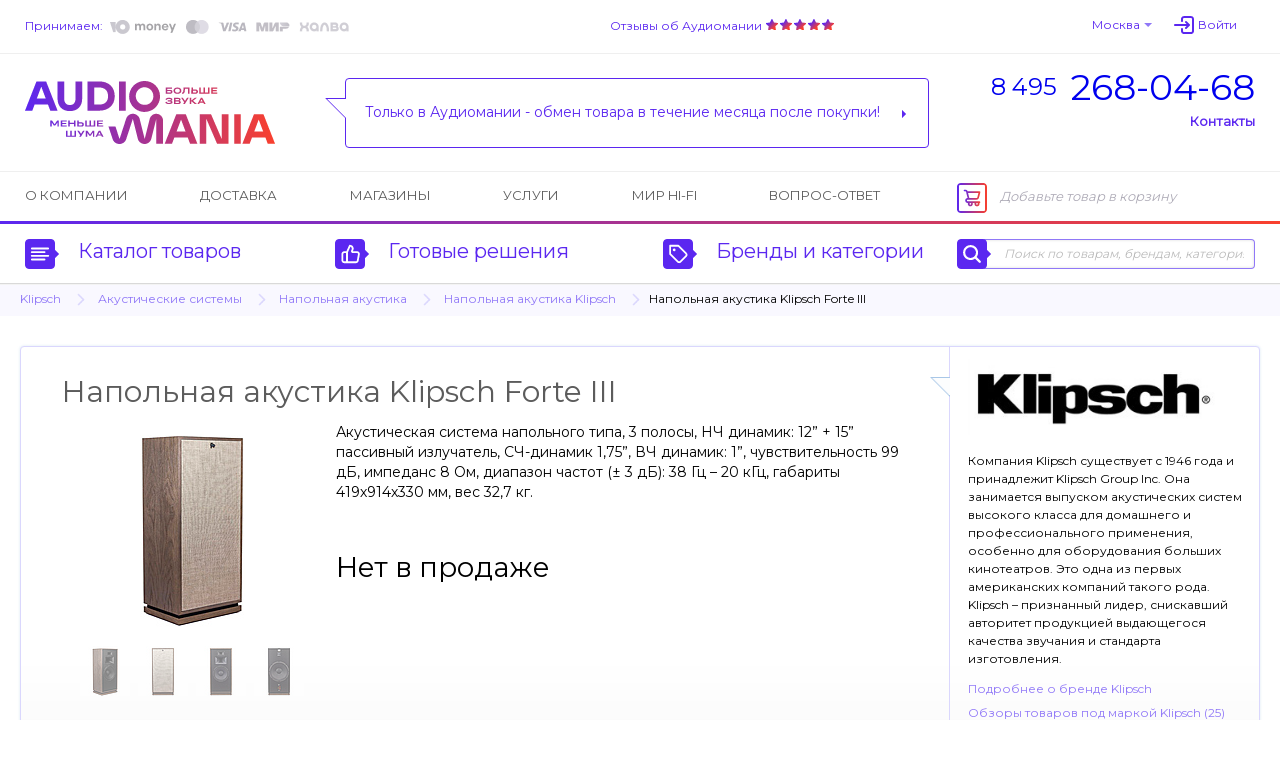

--- FILE ---
content_type: text/html; charset=UTF-8
request_url: https://www.audiomania.ru/napolnaya_akustika/klipsch/klipsch_forte_iii.html
body_size: 15911
content:
<!DOCTYPE html>
<html>
<head>
	<title>Klipsch Forte III - напольная акустика | Купить в магазине Аудиомания</title>
	<meta name="Description" content="Напольная акустика Klipsch Forte III. Подробное описание и характеристики модели, отзывы покупателей, тесты, статьи и обзоры на нашем сайте. Доставка по всей России, салоны в Москве. Тел. (495) 268-04-68">
	<meta name="Keywords" content="Klipsch, Forte, III, напольная, акустика, Купить, магазине, Аудиомания, Напольная, Подробное, описание, характеристики, модели, отзывы, покупателей, тесты, статьи, обзоры, нашем, сайте, Доставка, всей, России, салоны, Москве">
	<meta name="format-detection" content="telephone=no"/>
	<meta http-equiv="imagetoolbar" content="no"/>
	<meta http-equiv="Content-Type" content="text/html; charset=utf-8"/>
	<link rel="shortcut icon" type="image/x-icon" href="//img.audiomania.ru/favicon.ico"/>
	<link rel="canonical" href="https://www.audiomania.ru/napolnaya_akustika/klipsch/klipsch_forte_iii.html"/>
	<link rel="alternate" media="only screen and (max-width: 640px)" href="https://m.audiomania.ru/napolnaya_akustika/klipsch/klipsch_forte_iii.html">
	<link rel="apple-touch-icon" sizes="180x180" href="//img.audiomania.ru/imgs/apple-touch-icon.png">
	<link rel="icon" type="image/png" sizes="192x192" href="//img.audiomania.ru/imgs/android-chrome-192x192.png">
	<link rel="manifest" href="/manifest.json">
	<meta property="og:title" content="Напольная акустика Klipsch Forte III"/>
	<meta property="og:url" content="https://www.audiomania.ru/napolnaya_akustika/klipsch/klipsch_forte_iii.html"/>
	<meta property="og:site_name" content="Аудиомания - Хороший звук от А до Я"/>
	<meta property="og:type" content="website"/>
	<meta property="og:image" content="https://img.audiomania.ru/pics/goods/big/klipsch_forte_iii_6937859799-1.jpg"/>
	<link href='https://fonts.googleapis.com/css?family=Montserrat' rel='stylesheet'>
	<link rel="stylesheet" type="text/css" href="//img.audiomania.ru/css/v5/common.css?89"/>
	<link rel="stylesheet" type="text/css" href="//img.audiomania.ru/css/v5/v4.css?167"/>
	<link rel="stylesheet" type="text/css" href="//img.audiomania.ru/css/v5/content/card.css?26"/>
	<link rel="stylesheet" href="//img.audiomania.ru/css/v5/plugins/jquery.fancybox.css?v=2.1.5" media="screen">
	<!--[if IE 7]><link rel="stylesheet" type="text/css" href="//img.audiomania.ru/css/v5/fix/ie7.css?1" /><![endif]-->
	<!--[if IE 8]><link rel="stylesheet" type="text/css" href="//img.audiomania.ru/css/v5/fix/ie8.css" /><![endif]-->
	<!--[if IE 9]><link rel="stylesheet" type="text/css" href="//img.audiomania.ru/css/v5/fix/ie9.css" /><![endif]-->
	<script type="text/javascript" src="//img.audiomania.ru/js/jquery-1.10.2.min.js"></script>
	<script type="text/javascript" src="//img.audiomania.ru/js/plugins/jquery-scrolltofixed-min.js"></script>
	<script type="text/javascript" src="//img.audiomania.ru/js/plugins/jquery.scrollTo.min.js"></script>
	<script type="text/javascript" src="//img.audiomania.ru/js/plugins/jquery.fancybox.pack.js?v=2.1.5"></script>	
	<script type="text/javascript" src="//img.audiomania.ru/js/plugins/slider.js?1"></script>
	<script type="text/javascript" src="//img.audiomania.ru/js/plugins/layout.js?123"></script>
	<script type="text/javascript" src="//img.audiomania.ru/js/plugins/content.js?2"></script>
	<script type="text/javascript" src="//img.audiomania.ru/js/plugins/tooltip.js"></script>
	<script type="text/javascript" src="//img.audiomania.ru/js/plugins/combobox.js"></script>
	<script type="text/javascript" src="//img.audiomania.ru/js/content/v4.js?292"></script>
	<script type="text/javascript" src="//img.audiomania.ru/js/content/card.js"></script>
	<script src="//code.jivo.ru/widget/oMqXEJzRyz" async></script>
	<script type="text/javascript" async src="https://searchcdn2.leadrive.me/c/am2/bundle.js"></script>
	<script type="text/javascript">
	var yaParams = {}; var yaCounter79823 = 1;
	(function(m,e,t,r,i,k,a){m[i]=m[i]||function(){(m[i].a=m[i].a||[]).push(arguments)};
	m[i].l=1*new Date();
	for (var j = 0; j < document.scripts.length; j++) {if (document.scripts[j].src === r) { return; }}
	k=e.createElement(t),a=e.getElementsByTagName(t)[0],k.async=1,k.src=r,a.parentNode.insertBefore(k,a)})
	(window, document, 'script', 'https://mc.yandex.ru/metrika/tag.js', 'ym');
	ym(79823, 'init', { clickmap:true, trackLinks:true, accurateTrackBounce:true, webvisor:true, ecommerce:'dataLayer', params:window.yaParams||{ } });
	</script>
	<script>(function(w,d,s,l,i){w[l]=w[l]||[];w[l].push({'gtm.start':new Date().getTime(),event:'gtm.js'});var f=d.getElementsByTagName(s)[0],j=d.createElement(s),dl=l!='dataLayer'?'&l='+l:'';j.async=true;j.src='https://www.googletagmanager.com/gtm.js?id='+i+dl;f.parentNode.insertBefore(j,f);})(window,document,'script','dataLayer','GTM-WB92P4');</script>
	<script async="true" type="text/javascript" src="//www.gdeslon.ru/landing.js"></script>
	<script>var _am_region_set='2|Москва|false';</script>
</head>
<body>
<noscript><div><img src="//mc.yandex.ru/watch/79823" style="position:absolute;left:-9999px;" /></div></noscript>
<noscript><iframe src="https://www.googletagmanager.com/ns.html?id=GTM-WB92P4" height="0" width="0" style="display:none;visibility:hidden"></iframe></noscript>
	<div id="fixed-menu">
		<div id="fixed-menu-content">
			<div class="layout clearfix">
				<div class="right-side-basket">
					<ul class="align-justify">
						<li class="cart-empty"><span class="icon-cart-empty rounded-angles"></span>Корзина</li>
						<li class="cart-not-empty" style="display:none;">
							<span class="icon-cart-not-empty"></span>
							<b class="basket-sum">0</b> руб.
							<a class="button blue-button-gradient transition-fast" href="https://www.audiomania.ru/shop/view_basket.html">Оформить заказ</a>
						</li>
					</ul>
				</div>
				<div class="left-side-menu">
					<ul class="align-justify">
						<li>
							<a id="fixed-logo" href="/"></a>
							<span id="fixed-phone" class="phone-msk"><a href="tel:84952680468"><sup>8 495</sup><b>268-04-68</b></a></span>
						</li>
						<li><a id="fixed-catalog-categories-link" class="link-blue-invert transition-faster"><span class="icon-catalog-fixed"></span>Каталог</a></li>
						<li><a id="fixed-search-link" class="link-blue-invert transition-faster"><span class="icon-search-fixed"></span>Поиск</a></li>
						<li><a id="user-profile-link" class="link-blue-invert transition-faster" href="https://www.audiomania.ru/shop/my_orders.html"><span class="icon-user-fixed"></span>Мой кабинет</a></li>
											</ul>
				</div>
			</div>
		</div>
		
		<div id="fixed-catalog-categories" class="slide-menu">
			<div class="layout">
				<ul class="slide-menu-items">
				<li class=rt1><a class="rounded-angles transition-faster" href="/hi-fi_akustika/"><span>Акустические системы</span></a></li>
<li class=rt2><a class="rounded-angles transition-faster" href="/usiliteli/"><span>Усилители</span></a></li>
<li class=rt4><a class="rounded-angles transition-faster" href="/cd_proigryvateli_i_transporty/"><span>CD-проигрыватели и транспорты</span></a></li>
<li class=rt15><a class="rounded-angles transition-faster" href="/setevoy_proigryvatel/"><span>Сетевые проигрыватели</span></a></li>
<li class=rt502><a class="rounded-angles transition-faster" href="/vinyl/"><span>Виниловые проигрыватели и аксессуары</span></a></li>
<li class=rt999776><a class="rounded-angles transition-faster" href="/vinilovye_plastinki/"><span>Виниловые пластинки</span></a></li>
<li class=rt999784><a class="rounded-angles transition-faster" href="/vintazhnye_plastinki/"><span>Винтажные виниловые пластинки</span></a></li>
<li class=rt505><a class="rounded-angles transition-faster" href="/aksessuary_dlya_plastinok/"><span>Всё для виниловых пластинок</span></a></li>
<li class=rt999783><a class="rounded-angles transition-faster" href="/stereokomplekty/"><span>Стереокомплекты</span></a></li>
<li class=rt1001><a class="rounded-angles transition-faster" href="/soundbar/"><span>Саундбары</span></a></li>
<li class=rt999777><a class="rounded-angles transition-faster" href="/dac/"><span>Внешние ЦАПы</span></a></li>
<li class=rt999778><a class="rounded-angles transition-faster" href="/portable_speakers/"><span>Портативные колонки и минисистемы</span></a></li>
<li class=rt999779><a class="rounded-angles transition-faster" href="/naushniki/"><span>Наушники</span></a></li>
<li class=rt999781><a class="rounded-angles transition-faster" href="/portable_hifi/"><span>Портативный Hi-Fi</span></a></li>
<li class=rt1000><a class="rounded-angles transition-faster" href="/mediapleer/"><span>Blu-ray и медиаплееры</span></a></li>
<li class=rt504><a class="rounded-angles transition-faster" href="/av_resivery_i_processory/"><span>AV-ресиверы и процессоры</span></a></li>
<li class=rt142><a class="rounded-angles transition-faster" href="/setevye_filtry_i_razvetviteli/"><span>Сетевые фильтры и разветвители</span></a></li>
<li class=rt11><a class="rounded-angles transition-faster" href="/hi-fi_kabeli_i_razemy/"><span>Кабели и разъёмы</span></a></li>
<li class=rt6><a class="rounded-angles transition-faster" href="/stojki_i_kronshtejny/"><span>Стойки и кронштейны</span></a></li>
<li class=rt5><a class="rounded-angles transition-faster" href="/televizory_i_proektory/"><span>Телевизоры, проекторы и экраны</span></a></li>
<li class=rt10><a class="rounded-angles transition-faster" href="/diy_audio/"><span>«Сделай сам»</span></a></li>
<li class=rt30><a class="rounded-angles transition-faster" href="/koncertnoe_oborudovanie/"><span>Профессиональное звуковое оборудование</span></a></li>
<li class=rt32><a class="rounded-angles transition-faster" href="/translyatsionnoe_oborudovanie/"><span>Трансляционное оборудование</span></a></li>
<li class=rt31><a class="rounded-angles transition-faster" href="/studijnoe_oborudovanie/"><span>Студийное оборудование</span></a></li>
<li class=rt26><a class="rounded-angles transition-faster" href="/zvuk_dlya_striminga_i_blogerov/"><span>Звуковое оборудование для стриминга и блогеров</span></a></li>
<li class=rt33><a class="rounded-angles transition-faster" href="/mikrofony_i_radiosistemy/"><span>Микрофоны и радиосистемы</span></a></li>
<li class=rt34><a class="rounded-angles transition-faster" href="/aksessuary_dlya_pro_audio/"><span>Коммутация и запчасти для профессионального аудио</span></a></li>
<li class=rt20><a class="rounded-angles transition-faster" href="/gitary/"><span>Гитары и гитарное оборудование</span></a></li>
<li class=rt21><a class="rounded-angles transition-faster" href="/klavishnye_instrumenty/"><span>Клавишные и язычковые инструменты</span></a></li>
<li class=rt25><a class="rounded-angles transition-faster" href="/prochie_muzykalnye_instrumenty/"><span>Прочие музыкальные инструменты</span></a></li>
<li class=rt800><a class="rounded-angles transition-faster" href="/suveniry-podarki/"><span>Подарки для любителей музыки</span></a></li>
<li class=rt2000><a class="rounded-angles transition-faster" href="/shop/discount.html"><span>Скидки и акции</span></a></li>
				</ul>
				<div class="clear"></div>
			</div>
		</div>
		<div id="fixed-search" class="slide-menu">
			<div class="layout">
				<form id="search_fixed" action="/search/" method="get">
					<div class="form-block">
						<label>Поиск по товарам, брендам, категориям:</label>
						<div class="catalog-search rounded-angles transition-faster">
							<input id="autocomplete_fix" type="text" class="rounded-angles icon-search-field-fixed" name="sq" placeholder="" />
						</div>
					</div>
					<div class="form-block">
						<input type="submit" class="rounded-angles form-block transition-faster" value="Найти">
					</div>
				</form>
				<div class="clear"></div>
			</div>
		</div>
		<div id="fixed-consultant" class="slide-menu"></div>
		<div class="block-shadow"></div>
	</div>	
	<div id="header">
		<div id="header-top">
			<div class="layout">
				<div id="header-pay">
					<a class="link-blue-light" href="/content/how_to_buy.html#3">Принимаем:</a>
					 
					<img src="//img.audiomania.ru/img/v5/payment-types-v2.png" title="Доступные способы оплаты">
									</div>
				<div id="header-user">
					<div class="drop-down" id="header-city-menu">
						<a class="drop-down-header link-blue-light arrow arrow-size-small-after arrow-blue-light-after arrow-blue-light-top-after arrow-blue-top-after-over transition-faster">Москва</a>
					</div>
						<input type=hidden id=auth-anticache value='d49d'><a class="absCenterPopUp js-login-form header-user-profile transition-faster"><span class="link-blue-light transition-faster">Войти</span></a>				</div>
				<div id="header-yandex-reviews">
					<a class="link-blue-light" href="/responses/">Отзывы об Аудиомании</a>
					<a href="/responses/"><div class="responses-stars"></div></a>				</div>
				<div class="clear"></div>
			</div>
		</div>
		
				<div id="header-info">
			<div class="layout">
				<a href="/" id="header-info-logo"></a>
				<div id="header-info-phones">
					<div><a href="tel:84952680468"><sup>8 495</sup><span>268-04-68</span></a></div>
										<span class="link-blue to-contact-page transition-faster">Контакты</span>
				</div>
				<div id="header-info-reviews">
					<div class="arrow rounded-angles">
						<span>Только в Аудиомании - обмен товара в течение месяца после покупки!</span>
												<a class="arrow arrow-size-small-after arrow-blue-after arrow-blue-left-after" href="/news/art-236.html"></a>
											</div>
				</div>
				<div class="clear"></div>
			</div>
		</div>
		
		<div id="header-menu">
			<div class="layout clearfix">
				<div class="right-side-basket">
					<ul class="align-justify">
						<li class="cart-empty"><span class="icon-cart-empty rounded-angles"></span>Добавьте товар в корзину</li>
						<li class="cart-not-empty" style="display:none;">
							<span class="icon-cart-not-empty"></span>
							<b class="basket-sum">0</b> руб.
							<a class="button blue-button-gradient button-auto-30 transition-fast" href="https://www.audiomania.ru/shop/view_basket.html">Оформить заказ</a>
						</li>
					</ul>
				</div>
				<div class="left-side-menu">
					<ul class="align-justify">
						<li><a class="transition-faster" href="/content/art-1.html">О компании</a></li>
						<li><a class="transition-faster" href="/content/how_to_buy.html#4">Доставка</a></li>
												<li><a class="transition-faster" href="/contact/">Магазины</a></li>
						<li><a class="transition-faster" href="/install/">Услуги</a></li>
						<li><a class="transition-faster" href="/mirhifi/">Мир Hi-Fi</a></li>
						<li><a class="transition-faster" href="/faq/">Вопрос-ответ</a></li>
											</ul>
				</div>
			</div>
		</div>
		
		<div id="header-catalog">
			<div class="layout">
				<a id="header-catalog-categories-link" class="link-blue transition-faster" href="#">
					<span class="rounded-angles blue-icon icon-catalog arrow arrow-size-small-after arrow-blue-left-after">
						<span class="rounded-angles grey-icon-over arrow arrow-size-small-after arrow-grey-left-after arrow-size-middle-before arrow-white-before arrow-white-top-before transition-faster"></span>
					</span>
					Каталог товаров
				</a>
				<a id="header-ready-solutions-link" class="link-blue transition-faster" href="#">
					<span class="rounded-angles blue-icon icon-ready-solutions arrow arrow-size-small-after arrow-blue-left-after">
						<span class="rounded-angles grey-icon-over arrow arrow-size-small-after arrow-grey-left-after arrow-size-middle-before arrow-white-before arrow-white-top-before transition-faster"></span>
					</span>
					Готовые решения
				</a>
				<a id="header-catalog-by-brands-link" class="link-blue transition-faster" href="#">
					<span class="rounded-angles blue-icon icon-catalog-by-brands arrow arrow-size-small-after arrow-blue-left-after">
						<span class="rounded-angles grey-icon-over arrow arrow-size-small-after arrow-grey-left-after arrow-size-middle-before arrow-white-before arrow-white-top-before transition-faster"></span>
					</span>
					Бренды и категории
				</a>
				<div class="catalog-search rounded-angles transition-faster">
					<form id="search_top" action="/search/" method="get">
						<span class="rounded-angles blue-icon blue-icon-click icon-search arrow arrow-size-small-after arrow-blue-left-after button-search"><input type="submit" value="" /></span>
						<input type="text" id="autocomplete" class="rounded-angles" name="sq" placeholder="Поиск по товарам, брендам, категориям" />
					</form>
				</div>
				<div class="clear"></div>
			</div>
		</div>
		<div class="block-shadow"></div>
		<div id="header-catalog-categories" class="slide-menu">
			<div class="layout">
				<ul class="slide-menu-items">
					<li class=rt1><a class="rounded-angles transition-faster" href="/hi-fi_akustika/"><span>Акустические системы</span></a></li>
<li class=rt2><a class="rounded-angles transition-faster" href="/usiliteli/"><span>Усилители</span></a></li>
<li class=rt4><a class="rounded-angles transition-faster" href="/cd_proigryvateli_i_transporty/"><span>CD-проигрыватели и транспорты</span></a></li>
<li class=rt15><a class="rounded-angles transition-faster" href="/setevoy_proigryvatel/"><span>Сетевые проигрыватели</span></a></li>
<li class=rt502><a class="rounded-angles transition-faster" href="/vinyl/"><span>Виниловые проигрыватели и аксессуары</span></a></li>
<li class=rt999776><a class="rounded-angles transition-faster" href="/vinilovye_plastinki/"><span>Виниловые пластинки</span></a></li>
<li class=rt999784><a class="rounded-angles transition-faster" href="/vintazhnye_plastinki/"><span>Винтажные виниловые пластинки</span></a></li>
<li class=rt505><a class="rounded-angles transition-faster" href="/aksessuary_dlya_plastinok/"><span>Всё для виниловых пластинок</span></a></li>
<li class=rt999783><a class="rounded-angles transition-faster" href="/stereokomplekty/"><span>Стереокомплекты</span></a></li>
<li class=rt1001><a class="rounded-angles transition-faster" href="/soundbar/"><span>Саундбары</span></a></li>
<li class=rt999777><a class="rounded-angles transition-faster" href="/dac/"><span>Внешние ЦАПы</span></a></li>
<li class=rt999778><a class="rounded-angles transition-faster" href="/portable_speakers/"><span>Портативные колонки и минисистемы</span></a></li>
<li class=rt999779><a class="rounded-angles transition-faster" href="/naushniki/"><span>Наушники</span></a></li>
<li class=rt999781><a class="rounded-angles transition-faster" href="/portable_hifi/"><span>Портативный Hi-Fi</span></a></li>
<li class=rt1000><a class="rounded-angles transition-faster" href="/mediapleer/"><span>Blu-ray и медиаплееры</span></a></li>
<li class=rt504><a class="rounded-angles transition-faster" href="/av_resivery_i_processory/"><span>AV-ресиверы и процессоры</span></a></li>
<li class=rt142><a class="rounded-angles transition-faster" href="/setevye_filtry_i_razvetviteli/"><span>Сетевые фильтры и разветвители</span></a></li>
<li class=rt11><a class="rounded-angles transition-faster" href="/hi-fi_kabeli_i_razemy/"><span>Кабели и разъёмы</span></a></li>
<li class=rt6><a class="rounded-angles transition-faster" href="/stojki_i_kronshtejny/"><span>Стойки и кронштейны</span></a></li>
<li class=rt5><a class="rounded-angles transition-faster" href="/televizory_i_proektory/"><span>Телевизоры, проекторы и экраны</span></a></li>
<li class=rt10><a class="rounded-angles transition-faster" href="/diy_audio/"><span>«Сделай сам»</span></a></li>
<li class=rt30><a class="rounded-angles transition-faster" href="/koncertnoe_oborudovanie/"><span>Профессиональное звуковое оборудование</span></a></li>
<li class=rt32><a class="rounded-angles transition-faster" href="/translyatsionnoe_oborudovanie/"><span>Трансляционное оборудование</span></a></li>
<li class=rt31><a class="rounded-angles transition-faster" href="/studijnoe_oborudovanie/"><span>Студийное оборудование</span></a></li>
<li class=rt26><a class="rounded-angles transition-faster" href="/zvuk_dlya_striminga_i_blogerov/"><span>Звуковое оборудование для стриминга и блогеров</span></a></li>
<li class=rt33><a class="rounded-angles transition-faster" href="/mikrofony_i_radiosistemy/"><span>Микрофоны и радиосистемы</span></a></li>
<li class=rt34><a class="rounded-angles transition-faster" href="/aksessuary_dlya_pro_audio/"><span>Коммутация и запчасти для профессионального аудио</span></a></li>
<li class=rt20><a class="rounded-angles transition-faster" href="/gitary/"><span>Гитары и гитарное оборудование</span></a></li>
<li class=rt21><a class="rounded-angles transition-faster" href="/klavishnye_instrumenty/"><span>Клавишные и язычковые инструменты</span></a></li>
<li class=rt25><a class="rounded-angles transition-faster" href="/prochie_muzykalnye_instrumenty/"><span>Прочие музыкальные инструменты</span></a></li>
<li class=rt800><a class="rounded-angles transition-faster" href="/suveniry-podarki/"><span>Подарки для любителей музыки</span></a></li>
<li class=rt2000><a class="rounded-angles transition-faster" href="/shop/discount.html"><span>Скидки и акции</span></a></li>
				</ul>
				<div class="clear"></div>
			</div>
		</div>
		<div id="header-ready-solutions" class="slide-menu">
			<div class="layout">
				<ul class="slide-menu-items">
				<li class=rd1><a class="rounded-angles transition-faster" href="/ready/home_theatre.html"><span>Домашний кинотеатр</span></a></li><li class=rd5><a class="rounded-angles transition-faster" href="/ready/stereo.html"><span>Стереосистемы <nobr>для дома</nobr></span></a></li><li class=rd3><a class="rounded-angles transition-faster" href="/ready/hifi_for_computer.html"><span>Hi-Fi звук с компьютера</span></a></li><li class=rd4><a class="rounded-angles transition-faster" href="/ready/hifi_from_smartphone.html"><span>Hi-Fi звук со смартфона</span></a></li><li class=rd10><a class="rounded-angles transition-faster" href="/ready/wireless_music.html"><span>Музыка без проводов</span></a></li><li class=rd6><a class="rounded-angles transition-faster" href="/ready/inwall_allweather.html"><span>Встраиваемые и уличные решения</span></a></li><li class=rd8><a class="rounded-angles transition-faster" href="/ready/design_solutions.html"><span>Дизайнерские решения</span></a></li><li class=rd9><a class="rounded-angles transition-faster" href="/ready/club_bar_restaraunt.html"><span>Звук для ресторана, клуба, бара</span></a></li>								<li class=rt999783><a class="rounded-angles transition-faster" href="/stereokomplekty/"><span>Стереокомплекты</span></a></li>
				<li class=rt100><a class="rounded-angles transition-faster" href="/shop/cat-100.html"><span>Профессиональное аудио</span></a></li>
				<li class=rt999782><a class="rounded-angles transition-faster" href="/muzykalnye_intrumenty/"><span>Музыкальные инструменты и аппаратура</span></a></li>
				</ul>
				<div class="clear"></div>
			</div>
		</div>
		<div id="header-catalog-by-brands" class="slide-menu">
			<div class="layout">
				<form class="default-form" action="" method="post">
					<div class="form-block">
						<label for="products-list">Тип товара:
							<select multiple class="combobox" name="product" id="products-list"><option value=''>Любой</option></select>
						</label>
					</div>
					<a href="#" class="form-block invert-button icon-invert"></a>
					<div class="form-block">
						<label for="brands-list"><span>Бренд:</span>
							<select multiple class="combobox" name="brand" id="brands-list"><option value=''>Любой</option></select>
						</label>
					</div>
					<button class="form-block light-blue-button-gradient rounded-angles transition-faster" type="submit">Выберите</button>
				</form>
				<div class="clear"></div>
			</div>
		</div>
		<div id="header-consultant" class="slide-menu"></div>
				
	
	<div class="block-bread-crumbs2"><div class="layout"><ul class="clearfix"><li><a href="/shop/klipsch.html" class="link-blue-light transition-fast">Klipsch</a><li class="root"><a href="/hi-fi_akustika/" class="link-blue-light transition-fast">Акустические системы</a><li><a href="/napolnaya_akustika/" class="link-blue-light transition-fast">Напольная акустика</a><li><a href="/napolnaya_akustika/klipsch/" class="link-blue-light transition-fast">Напольная акустика Klipsch</a><li class="active">Напольная акустика Klipsch Forte III</li></ul></div></div>	
	</div>
	<div class="layout">
	<div id="content" itemscope itemtype="http://schema.org/Product"><input type=hidden class=ym_detail_products value='53616||Напольная акустика Klipsch Forte III||Klipsch{290}||Акустические системы{1}/Напольная акустика{23}'>
			<div class="block-goods-card-v3 clearfix">
				<div class="goods-item am-item-card" id="group_431152">
					<div class="top-line clearfix">
						<div class="item-name-head3"><h1 itemprop="name">Напольная акустика Klipsch Forte III</h1></div>
						<meta itemprop="description" content="Акустическая система напольного типа, 3 полосы, НЧ динамик: 12” + 15” пассивный излучатель, СЧ-динамик 1,75”, ВЧ динамик: 1”, чувствительность 99 дБ, импеданс 8 Ом, диапазон частот (&amp;#177 3 дБ): 38 Гц – 20 кГц, габариты 419х914х330 мм, вес 32,7 кг."/><meta itemprop="brand" content="Klipsch"/>					</div>
					
					<div class="clearfix">
						<div class="block-am-images">
							<div class="goods-big-image2">
								<a class="fancybox" rel="group" title="Напольная акустика Klipsch Forte III" href="//img.audiomania.ru/pics/goods/big/klipsch_forte_iii_6937859799-1.jpg"><img itemprop="image" src="//img.audiomania.ru/pics/goods/200/k/klipsch_forte_iii_6937859799-1.jpg" alt="Напольная акустика Klipsch Forte III"></a></div><div class="goods-tumbs-images"><div class="goods-thumbs-item2 transition-fast"><a class="fancybox" rel="group" title="Напольная акустика Klipsch Forte III" href="//img.audiomania.ru/pics/goods/big/klipsch_forte_iii_6937884694-2.jpg"><img src="//img.audiomania.ru/pics/goods/50/k/klipsch_forte_iii_6937884694-2.jpg" alt="Напольная акустика Klipsch Forte III"></a></div>
<div class="goods-thumbs-item2 transition-fast"><a class="fancybox" rel="group" title="Напольная акустика Klipsch Forte III" href="//img.audiomania.ru/pics/goods/big/klipsch_forte_iii_6937881495-3.jpg"><img src="//img.audiomania.ru/pics/goods/50/k/klipsch_forte_iii_6937881495-3.jpg" alt="Напольная акустика Klipsch Forte III"></a></div>
<div class="goods-thumbs-item2 transition-fast"><a class="fancybox" rel="group" title="Напольная акустика Klipsch Forte III" href="//img.audiomania.ru/pics/goods/big/klipsch_forte_iii_6937876039-4.jpg"><img src="//img.audiomania.ru/pics/goods/50/k/klipsch_forte_iii_6937876039-4.jpg" alt="Напольная акустика Klipsch Forte III"></a></div>
<div class="goods-thumbs-item2 transition-fast"><a class="fancybox" rel="group" title="Напольная акустика Klipsch Forte III" href="//img.audiomania.ru/pics/goods/big/klipsch_forte_iii_6937866851-5.jpg"><img src="//img.audiomania.ru/pics/goods/50/k/klipsch_forte_iii_6937866851-5.jpg" alt="Напольная акустика Klipsch Forte III"></a></div></div></div><div class="block-goods-short-description2"><div class="goods-short-description"><div class="d">Акустическая система напольного типа, 3 полосы, НЧ динамик: 12” + 15” пассивный излучатель, СЧ-динамик 1,75”, ВЧ динамик: 1”, чувствительность 99 дБ, импеданс 8 Ом, диапазон частот (&#177 3 дБ): 38 Гц – 20 кГц, габариты 419х914х330 мм, вес 32,7 кг.</div></div><div class="sale-closed">Нет в продаже</div>						</div>
					</div>
				</div>
				
				<div class="block-card-review eu-brand"><div class="brand-logo"><a href="/shop/klipsch.html" title="Klipsch"><img src="//img.audiomania.ru/image/brands/klipsch.jpg" alt="Klipsch"></a></div><div class="brand-description"><p><span>Компания Klipsch существует с 1946 года и принадлежит Klipsch Group Inc. Она занимается выпуском акустических систем высокого класса для домашнего и профессионального применения, особенно для оборудования больших кинотеатров. Это одна из первых американских компаний такого рода. Klipsch – признанный лидер, снискавший авторитет продукцией выдающегося качества звучания и стандарта изготовления.</span></p><div class="brand-link"><a class="link-blue-light" href="/shop/klipsch.html">Подробнее о бренде Klipsch</a></div><div class="brand-link"><a class="link-blue-light" href="/reviews/klipsch.html">Обзоры товаров под маркой Klipsch (25)</a></div><div class="brand-link"><a class="link-blue-light" href="http://www.klipsch.com/" target="_blank">Официальный сайт Klipsch<br><strong>www.klipsch.com</strong></a></div><div class="brand-link">Аудиомания &#151; официальный дилер <nobr>Klipsch</nobr></div></div></div>			</div>

			<div class="block-goods-list"><ul class="goods-list list-style alternate"><li class="rounded-angles goods-item transition-fast">Данного товара нет в продаже, но <b>мы подобрали для Вас пять аналогичных товаров</b>. Будем рады ответить на возникающие вопросы. Наша бесплатная горячая линия 8-800-555-1580 работает с 9:00 до 21:00 по московскому времени.</li><li class="rounded-angles goods-item transition-fast"><div class="goods-main-info clearfix"><div class="image clearfix"><a class="fancybox" title="Напольная акустика Klipsch RP-8060FA II Ebony" href="//img.audiomania.ru/pics/goods/original/k/klipsch_rp-8060fa_ii1.jpg"><img src="//img.audiomania.ru/pics/goods/small/klipsch_rp-8060fa_ii1.jpg" alt="Напольная акустика Klipsch RP-8060FA II Ebony"></a></div><div class="additional-info clearfix"><div class="left-side clearfix"><span class="rounded-angles label-front label-pid" name="pa_254078_102118">арт. 102118</span></div></div><div class="goods-item-name"><a href="/napolnaya_akustika/klipsch/klipsch_rp-8060fa_ii.html#102118"><span class="link-blue-invert transition-faster">Напольная акустика Klipsch RP-8060FA II Ebony</span></a><p class="descr">Напольная акустика с Atmos-секцией, флагманская модель серии. Основная часть: ВЧ-динамик диаметром 25 мм с титановым куполом, выполненный по технологии LTS, в обновленном рупоре Tractrix; два СЧ/НЧ-диаметром 203 мм с двухслойным диффузором Cerametallic. Atmos: ВЧ-динамик диаметром 25 мм с титановым куполом, выполненный по технологии LTS, в обновленном рупоре Tractrix; СЧ/НЧ-излучатель диаметром 165 мм с двухслойным диффузором Cerametallic. Чувствительность 98 дБ. Сопротивление 8 Ом. Габариты (Ш х В х Г): 275 х 1095 х 528 мм. Вес 34,4 кг.</p></div><div class="goods-item-info"><div class="buttons"><a name="_102118" class="absCenterPopUp js-add-to-basket g-id-431152 button blue-button-gradient button-110-40 transition-faster"><span class="cart-v5">Купить</span></a></div><div class="infopricev2"><span class="price">379 990</span> <span class="price-suffix">руб.</span> <span class="type">/ пара</span></div></div></div></li><li class="rounded-angles goods-item transition-fast"><div class="goods-main-info clearfix"><div class="image clearfix"><a class="fancybox" title="Напольная акустика Klipsch RP-8060FA II Walnut" href="//img.audiomania.ru/pics/goods/original/k/klipsch_rp-8060fa_ii1.jpg"><img src="//img.audiomania.ru/pics/goods/small/klipsch_rp-8060fa_ii1.jpg" alt="Напольная акустика Klipsch RP-8060FA II Walnut"></a></div><div class="additional-info clearfix"><div class="left-side clearfix"><span class="rounded-angles label-front label-pid" name="pa_254079_102119">арт. 102119</span></div></div><div class="goods-item-name"><a href="/napolnaya_akustika/klipsch/klipsch_rp-8060fa_ii.html#102119"><span class="link-blue-invert transition-faster">Напольная акустика Klipsch RP-8060FA II Walnut</span></a><p class="descr">Напольная акустика с Atmos-секцией, флагманская модель серии. Основная часть: ВЧ-динамик диаметром 25 мм с титановым куполом, выполненный по технологии LTS, в обновленном рупоре Tractrix; два СЧ/НЧ-диаметром 203 мм с двухслойным диффузором Cerametallic. Atmos: ВЧ-динамик диаметром 25 мм с титановым куполом, выполненный по технологии LTS, в обновленном рупоре Tractrix; СЧ/НЧ-излучатель диаметром 165 мм с двухслойным диффузором Cerametallic. Чувствительность 98 дБ. Сопротивление 8 Ом. Габариты (Ш х В х Г): 275 х 1095 х 528 мм. Вес 34,4 кг.</p></div><div class="goods-item-info"><div class="buttons"><a name="_102119" class="absCenterPopUp js-add-to-basket g-id-431152 button blue-button-gradient button-110-40 transition-faster"><span class="cart-v5">Купить</span></a></div><div class="infopricev2"><span class="price">379 990</span> <span class="price-suffix">руб.</span> <span class="type">/ пара</span></div></div></div></li><li class="rounded-angles goods-item transition-fast"><div class="goods-main-info clearfix"><div class="image clearfix"><a class="fancybox" title="Напольная акустика Ceratec Effeqt (V7) Silver" href="//img.audiomania.ru/pics/goods/big/ceratec_effeqt_mk_iii_8229553355-1.jpg"><img src="//img.audiomania.ru/pics/goods/small/ceratec_effeqt_mk_iii_8229553355-1.jpg" alt="Напольная акустика Ceratec Effeqt (V7) Silver"></a></div><div class="additional-info clearfix"><div class="left-side clearfix"><span class="rounded-angles label-front label-pid" name="pa_5499_72929">арт. 72929</span></div></div><div class="goods-item-name"><a href="/napolnaya_akustika/ceratec/ceratec_effeqt_v7.html#72929"><span class="link-blue-invert transition-faster">Напольная акустика Ceratec Effeqt (V7) Silver</span></a><p class="descr">Стильная АС класса High End, сконструированная основателем компании и главным инженером Ульрихом Ранке. За плечами Ульриха богатейший опыт и приличный список патентов за разработки в области проектирования акустики. Облик моделей Ceratec вдохновлен дизайном Баухаус, посему при их изготовлении используются алюминий, полированная вручную нержавеющая сталь и стекло. Сложные технологии в создании продукции присутствуют всегда, но остаются в тени. Акустическая система идеально подходит для тех, кому важен дизайн и эстетика помимо звука, кто не может смириться со скучным дизайном стандартных колонок. Это идеальный выбор для помещения с современным интерьером, где каждая мелочь или аксессуар тщательно подобраны дизайнером. Несмотря на изящность акустики, ее компактный и стильный вид, она способна удивить искушенного слушателя высочайшим качеством звука.</p></div><div class="goods-item-info"><div class="buttons"><a name="_72929" class="absCenterPopUp js-add-to-basket g-id-431152 button blue-button-gradient button-110-40 transition-faster"><span class="cart-v5">Купить</span></a></div><div class="infopricev2"><span class="price">383 900</span> <span class="price-suffix">руб.</span> <span class="type">/ пара</span></div></div></div></li><li class="rounded-angles goods-item transition-fast"><div class="goods-main-info clearfix"><div class="image clearfix"><a class="fancybox" title="Напольная акустика Ceratec Effeqt (V7) Black" href="//img.audiomania.ru/pics/goods/big/ceratec_effeqt_mk_iii_8229554931-1.jpg"><img src="//img.audiomania.ru/pics/goods/small/ceratec_effeqt_mk_iii_8229554931-1.jpg" alt="Напольная акустика Ceratec Effeqt (V7) Black"></a></div><div class="additional-info clearfix"><div class="left-side clearfix"><span class="rounded-angles label-front label-pid" name="pa_154359_72930">арт. 72930</span></div></div><div class="goods-item-name"><a href="/napolnaya_akustika/ceratec/ceratec_effeqt_v7.html#72930"><span class="link-blue-invert transition-faster">Напольная акустика Ceratec Effeqt (V7) Black</span></a><p class="descr">Стильная АС класса High End, сконструированная основателем компании и главным инженером Ульрихом Ранке. За плечами Ульриха богатейший опыт и приличный список патентов за разработки в области проектирования акустики. Облик моделей Ceratec вдохновлен дизайном Баухаус, посему при их изготовлении используются алюминий, полированная вручную нержавеющая сталь и стекло. Сложные технологии в создании продукции присутствуют всегда, но остаются в тени. Акустическая система идеально подходит для тех, кому важен дизайн и эстетика помимо звука, кто не может смириться со скучным дизайном стандартных колонок. Это идеальный выбор для помещения с современным интерьером, где каждая мелочь или аксессуар тщательно подобраны дизайнером. Несмотря на изящность акустики, ее компактный и стильный вид, она способна удивить искушенного слушателя высочайшим качеством звука.</p></div><div class="goods-item-info"><div class="buttons"><a name="_72930" class="absCenterPopUp js-add-to-basket g-id-431152 button blue-button-gradient button-110-40 transition-faster"><span class="cart-v5">Купить</span></a></div><div class="infopricev2"><span class="price">383 900</span> <span class="price-suffix">руб.</span> <span class="type">/ пара</span></div></div></div></li><li class="rounded-angles goods-item transition-fast"><div class="goods-main-info clearfix"><div class="image clearfix"><a class="fancybox" title="Напольная акустика Davis Acoustics Courbet 5 Black Gloss" href="//img.audiomania.ru/pics/goods/original/d/davis_acoustics_courbet_5-1.jpg"><img src="//img.audiomania.ru/pics/goods/small/davis_acoustics_courbet_5-1.jpg" alt="Напольная акустика Davis Acoustics Courbet 5 Black Gloss"></a></div><div class="additional-info clearfix"><div class="left-side clearfix"><span class="rounded-angles label-front label-pid" name="pa_263632_105547">арт. 105547</span></div></div><div class="goods-item-name"><a href="/napolnaya_akustika/davis_acoustics/davis_acoustics_courbet_5.html#105547"><span class="link-blue-invert transition-faster">Напольная акустика Davis Acoustics Courbet 5 Black Gloss</span></a><p class="descr">

Напольная трехполосная акустика. Корпус с фазоинвертором, с тремя динамиками диаметром 130 мм: два низкочастотных и один среднечастотный с диффузором из кевлара. Высокочастотный диапазон обслуживает 28-мм твитер с тканевым куполом. Диапазон частот 45 Гц – 25 кГц. Чувствительность 90 дБ, номинальная мощность 110 Вт, максимальная 150 Вт. Сопротивление 4–8 Ом, частоты раздела 300 и 3500 Гц. Габариты (ШхВхГ): 160 x 1030 x 260 мм. Вес 18 кг (одна колонка).</p></div><div class="goods-item-info"><div class="buttons"><a name="_105547" class="absCenterPopUp js-add-to-basket g-id-431152 button blue-button-gradient button-110-40 transition-faster"><span class="cart-v5">Купить</span></a></div><div class="infopricev2"><span class="price">379 990</span> <span class="price-suffix">руб.</span> <span class="type">/ пара</span></div></div></div></li></ul></div>			
			<div id="col-right-2-right">
			<div class="block block-honors"><h2 class="h1-block-header">Награды</h2><div class="clearfix"><div class="item-v2 transition-faster"><a target="_blank" href="https://www.digitaltrends.com/speaker-reviews/klipsch-forte-iii-review/" title="Digital Trends: Editors’ Choice"><img src="//img.audiomania.ru/pics/awards/digital_trendsx_editors_choice.jpg" alt="Digital Trends: Editors’ Choice"></a></div><div class="item-v2 transition-faster"><a target="_blank" href="https://www.areadvd.de/tests/test-klipsch-3-wege-standlautsprecher-forte-iii-vintage-optik-trifft-auf-ueberzeugenden-klang/" title="AREA DVD: Uberragend"><img src="//img.audiomania.ru/pics/awards/AREA_DVD_Uberragend.jpg" alt="AREA DVD: Uberragend"></a></div></div></div><div class="block block-recommend block-box"><h2 class="h1-block-header block-header-right">Рекомендуем</h2><a class="block-item transition-faster" href="/acoustic_cable/"><span class="transition-faster">Кабели акустические готовые</span>154</a><a class="block-item transition-faster" href="/bulk_acoustic_cable/"><span class="transition-faster">Кабели акустические в нарезку</span>104</a><a class="block-item transition-faster" href="/jumper/"><span class="transition-faster">Перемычки для акустики</span>13</a><a class="block-item transition-faster" href="/shipy/"><span class="transition-faster">Шипы</span>5</a><a class="block-item transition-faster" href="/podstavki_pod_ship/"><span class="transition-faster">Подставки под шипы</span>7</a><a class="block-item transition-faster" href="/topper/"><span class="transition-faster">Фрактальные диффузоры</span>2</a></div><div class="block block-recommend tags-on-group"><h2 class="h1-block-header block-header-right">Теги</h2><div class="rounded-angles"><a class="block-item transition-faster" href="/tag/bolshie_napolnie_kolonki/"><span class="transition-faster">Большие напольные колонки</span>53</a><a class="block-item transition-faster" href="/tag/derevyannie_kolonki/"><span class="transition-faster">Деревянные колонки</span>62</a><a class="block-item transition-faster" href="/tag/napolnie_kolonki_8_om/"><span class="transition-faster">Напольные колонки 8 Ом</span>53</a><a class="block-item transition-faster" href="/tag/passivnaya_napolnaya_akustika/"><span class="transition-faster">Пассивная напольная акустика</span>110</a><a class="block-item transition-faster" href="/tag/trehpolosnaya_napolnaya_akustika/"><span class="transition-faster">Трехполосная напольная акустика</span>67</a></div></div><div class="block block-print-version"><a rel="nofollow" href="/print/napolnaya_akustika/klipsch/klipsch_forte_iii.html"><span class="link-blue-light">напечатать данную страницу</span></a></div></div><div id="col-right-2-center"><div class="block-tabs"><div class="tabs"><ul><li class="active"><a class="link-blue-invert" data-tabsId="tabs-1">Описание</a></li><li><a class="link-blue-invert" data-tabsId="tabs-5">Возврат и обмен</a></li></ul></div><div class="tabs-items" id="tabs-1"><div class="block-tabs-item product-description"><h2>Описание напольной акустики Klipsch Forte III</h2>
<p align=justify>Напольный спикер Klipsch Forte III ведет свою родословную с 1985 года, когда была выпущена первая акустическая система Forte, ставшая в итоге одной из самых популярных и наиболее продаваемых колонок в культовой серии Heritage. Новая версия образца 2017 года получила ряд косметических изменений, а также прошла технический апгрейд, связанный с обновлением динамиков, сохранив при этом фирменную харизму.</p>
<p align=justify>Прежде всего, это полноценный трехполосный напольник, который комплектуется новыми компрессионными ВЧ- и СЧ-динамиками с титановыми диафрагмами в рупорном оформлении, а также 12-дюймовым вуфером и крупным 15-дюймовым пассивным излучателем. Среднечастотник помещен в модифицированный рупор Tractrix с усовершенствованной геометрией, благодаря чему удается улучшить диаграмму направленности и получить более точный, качественный и хорошо контролируемый звук. Вуфер имеет легкий диффузор из волоконного композита, звуковую катушку увеличенного размера и обеспечивает превосходный бас, а встроенный в тыл корпуса пассивный радиатор помогает этот бас углубить.</p>
<p align=justify>Модель Klipsch Forte III собрана в тяжелом, абсолютно инертном корпусе с 19 мм стенками из MDF, который обладает самой малой глубиной в серии Heritage, занимает мало места и не жертвует при этом качеством саунда. Отдельного внимания заслуживает отделка, выполненная с использованием натурального шпона. Доступны четыре основных варианта и две лимитированные версии, которые к тому же отличаются и материалом гриля. Акустические системы в каждой паре абсолютно точно соответствуют друг другу по техническим характеристикам и рисунку шпона, а также оснащаются табличками с последовательными серийными номерами. </p>
<p align=justify>Колонка получила кроссовер с тщательно продуманными схемами фильтров и высококачественными деталями, который точно согласует работу всех излучателей. Возможность двухпроводного подключения обеспечивают две пары надежных высококачественных винтовых клемм. </p>
<p align=justify>Акустическая система Klipsch Forte III обладает высокой чувствительностью и превосходным натуральным звучанием. Благодаря стильному лаконичному винтажному дизайну модель идеально сочетается с современными интерьерами. Спикер может похвастаться отличной сборкой, так как изготавливается на заводе Klipsch в Аризоне с применением высококачественных деталей. 

</p><hr class="separator"><h2>Особенности напольной акустики Klipsch Forte III</h2>
<ul class=features>
<li> Неглубокий корпус со встроенным в тыл пассивным излучателем
<li> Дюймовый компрессионный твитер с титановой мембраной и рупором Tractrix 
<li> 1,75-дюймовый компрессионный СЧ-драйвер с улучшенной геометрией рупора Tractrix 
<li> 12-дюймовый вуфер
</ul><hr class="separator"><h2>Характеристики напольной акустики Klipsch Forte III</h2><table class=base-table><tr><td class=tech-name>Число полос</td><td class=tech-data>3</TD></TR><tr><td class=tech-name>Количество динамиков</td><td class=tech-data>4</TD></TR><tr><td class=tech-name>Тип корпуса</td><td class=tech-data>корпус со встроенным в тыл пассивным излучателем, рупорные ВЧ- и СЧ-секции</TD></TR><tr><td class=tech-name>Диапазон частот</td><td class=tech-data>38 Гц – 20 кГц (&#177 3 дБ)</TD></TR><tr><td class=tech-name>Чувствительность</td><td class=tech-data>99 дБ (2,83 В/1 м)</TD></TR><tr><td class=tech-name>Мощность</td><td class=tech-data>100 Вт (продолжительная), 400 Вт (пиковая)</TD></TR><tr><td class=tech-name>Максимальное звуковое давление</td><td class=tech-data>116 дБ</TD></TR><tr><td class=tech-name>Номинальный импеданс</td><td class=tech-data>8 Ом</TD></TR><tr><td class=tech-name>Частоты разделения полос</td><td class=tech-data>650/5200 Гц</TD></TR><tr><td class=tech-name>Твитер</td><td class=tech-data>1" (25,4 мм) компрессионный ВЧ-излучатель K-100-TI, титановая диафрагма, рупор K-79T Tractrix</TD></TR><tr><td class=tech-name>СЧ-излучатель</td><td class=tech-data>1,75" (44,5 мм) компрессионный СЧ-драйвер K-70, титановая диафрагма, рупор K-703-M Tractrix с улучшенной геометрией</TD></TR><tr><td class=tech-name>НЧ-излучатель</td><td class=tech-data>12" (304,8 мм) вуфер K-281, диффузор из волоконного композита</TD></TR><tr><td class=tech-name>Пассивный басовый излучатель</td><td class=tech-data>15" (381 мм) пассивный излучатель KD-15 с коническим диффузором</TD></TR><tr><td class=tech-name>Разъемы</td><td class=tech-data>2 пары винтовых клемм (бивайринг/биампинг)</TD></TR><tr><td class=tech-name>Съемный гриль</td><td class=tech-data>изготовлен из ткани и дерева, имеет магнитное крепление</TD></TR><tr><td class=tech-name>Габариты (ШхВхГ)</td><td class=tech-data>419х914х330 мм</TD></TR><tr><td class=tech-name>Вес</td><td class=tech-data>32,7 кг</TD></TR></table><p><hr class="separator"><h2>Видеообзор напольной акустики Klipsch Forte III</h2><div class="am-video"></p>
<iframe width="640" height="360" src="https://www.youtube.com/embed/Ym6M4fmid58" frameborder="0" allow="autoplay; encrypted-media" allowfullscreen></iframe></div><hr class="separator"><div class="tabs-static"><ul><li class="active"><span style="max-height:46px;overflow:hidden;">Обсуждение напольной акустики Klipsch Forte III</span></li></ul></div><div class="block-discussion user-comments"><div class="block-dialog-items group-mode"><div class="dialog-item c_76970 without-user-image"><div class="discussion-top-line"><div class="discussion-date">12 ноября 2019, 17:08</div><div class="discussion-user-name">Игорь <span>(Гость)</span></div></div><div class="discussion-text">Здравствуйте. Подойдет ли данная акустика для лампы Cary SLI 80 в комнате 16 м2. Что еще можно рассматривать? Спасибо.</div><div class="discussion-buttons"><a name="c_76970" class="reply link-blue-light transition-faster"><span>Ответить</span></a></div></div><div class="dialog-item c_76995 re re1 whith-user-image"><div class="discussion-user-image"><img style=width:50px; src="//img.audiomania.ru/pics/rogozny.jpg" alt=""></div><div class="discussion-top-line"><div class="discussion-date">13 ноября 2019, 11:20</div><div class="discussion-user-name discussion-spec">Кирилл Рогозный (<b>Аудиомания</b>) <span>Специалист по Hi-Fi и High End оборудованию</span></div></div><div class="discussion-subject">Акустика</div><div class="discussion-text">Здравствуйте, Игорь!<br>Напольная акустика Klipsch Forte III обладает высокой чувствительностью - 99 дБ (2,83 В/1 м). Вопрос взаимодействия акустики с помещением не имеет однозначного ответа и во многом зависит от самого помещения (отделка, форма, наличие мебели, ковров), а также возможности расставить акустику надлежащим образом. Как альтернативу, рассмотрите напольную акустику Arslab STARK <a class="link-blue" href="/napolnaya_akustika/arslab/arslab_old_school_stark.html#35427" target="_blank">https://www.audiomania.ru/napolnaya_akustika/arslab/arslab_old_school_stark.html#35427</a>.</div><div class="discussion-buttons"><a name="c_76995" class="reply link-blue-light transition-faster"><span>Ответить</span></a></div></div><div class="dialog-item c_53213 without-user-image"><div class="discussion-top-line"><div class="discussion-date">11 октября 2018, 14:26</div><div class="discussion-user-name">Евгений <span>(Гость)</span></div></div><div class="discussion-text">Добрый день! Подойдёт ли данная акустика для помещения 22 квадратных метра?</div><div class="discussion-buttons"><a name="c_53213" class="reply link-blue-light transition-faster"><span>Ответить</span></a></div></div><div class="dialog-item c_53219 re re1 without-user-image"><div class="discussion-top-line"><div class="discussion-date">11 октября 2018, 14:42</div><div class="discussion-user-name discussion-spec">Владимир Лобков (<b>Аудиомания</b>)</div></div><div class="discussion-text">Евнений, добрый день.<br>Акустика подходит для озвучивания помещения 22 квадратных метра.</div><div class="discussion-buttons"><a name="c_53219" class="reply link-blue-light transition-faster"><span>Ответить</span></a></div></div><div class="dialog-item c_44185 without-user-image"><div class="discussion-top-line"><div class="discussion-date">17 марта 2018, 16:52</div><div class="discussion-user-name">Вадим <span>(Гость)</span></div></div><div class="discussion-text">Под какую музыку больше подходит сие чудо как у них с басом. И как с ним будет играть Luxman L507uX, достаточно его или много?</div><div class="discussion-buttons"><a name="c_44185" class="reply link-blue-light transition-faster"><span>Ответить</span></a></div></div><div class="dialog-item c_44299 re re1 without-user-image"><div class="discussion-top-line"><div class="discussion-date">20 марта 2018, 13:53</div><div class="discussion-user-name discussion-spec">Владимир Лобков (<b>Аудиомания</b>)</div></div><div class="discussion-text">Вадим, здравствуйте.<br>Стереоусилителя Luxman L507uX для данной акустики вполне достаточно. Связка интересная.</div><div class="discussion-buttons"><a name="c_44299" class="reply link-blue-light transition-faster"><span>Ответить</span></a></div></div><div class="dialog-item c_52710 re re1 without-user-image"><div class="discussion-top-line"><div class="discussion-date">1 октября 2018, 16:53</div><div class="discussion-user-name">Дмитрий <span>(Клиент Аудиомании)</span></div></div><div class="discussion-text">если как производитель заявляет 99 дб , то 20 ватного усилителя вполне достаточно будет</div><div class="discussion-buttons"><a name="c_52710" class="reply link-blue-light transition-faster"><span>Ответить</span></a></div></div></div></div><div class="caption">Написать свой комментарий</div><div class="default-form add-comment"><form action="/" method="post"><input type="hidden" name="add-comment-page-type" value="group"><input type="hidden" name="add-comment-page-id" value="431152"><input type="hidden" name="add-comment-reply-to" class="js-add-comment-reply-to" value=""><div class="reply_to_text hidden"></div><div class="form-fields"><label class="transition-faster"><span>Имя:</span><input type="text" class="rounded-angles js-add-comment-name" name="add-comment-name" value=""></label><label class="transition-faster"><span>E-mail <span class="gray">(не публикуется на сайте)</span>:</span><input type="text" class="rounded-angles js-add-comment-email" name="add-comment-email" value=""></label><label class="transition-faster"><span>Тема <span class="gray">(не обязательно)</span>:</span><input type="text" class="rounded-angles js-add-comment-subject" name="add-comment-subject"></label><label class="textarea"><span>Задайте вопрос или оставьте комментарий:</span><textarea class="rounded-angles js-add-comment-text" name="add-comment-text"></textarea></label></div><div class="oferta-confirm clearfix"><label class="not-selectable">Нажимая на кнопку &laquo;Опубликовать комментарий&raquo; я соглашаюсь на обработку моих персональных данных, с <a target="_blank" href="/content/print-1141.html">условиями использования сайта</a> и безусловно соглашаюсь с <a target="_blank" href="/content/print-2307.html">офертой</a></label></div><div class="is_error"></div><div class="buttons"><input type="submit" class="rounded-angles light-blue-button-gradient transition-faster add-comment-submit" value="Опубликовать комментарий"></div></form></div><div class="description-disclaimer">Производитель оставляет за собой право изменить внешний вид, комплектацию или параметры товара, не влияющие на его потребительские свойства.<br>Если вы заметили на нашем сайте неточность в описании или характеристиках товара, пожалуйста, <a href="/contact/" class="link-blue-light">свяжитесь с нами</a>.</div>						</div>
					</div>
					
										
										<div class="tabs-items hidden" id="tabs-4">
						<div class="block-tabs-item">
							<h2 id="delivery_h1">Способы доставки напольной акустики Klipsch Forte III</h2>
							<div class="delivery_table" id="delivery_table"></div>
							
							<h2 id="payment_h1">Способы оплаты напольной акустики Klipsch Forte III</h2>
							<div class="block-payment-type" id="block-payment-type"></div>
						</div>
					</div>
					<div class="tabs-items hidden" id="tabs-5">
						<div class="block-tabs-item">
							<h2>Возврат и обмен напольной акустики Klipsch Forte III</h2><p align=justify>Гарантия правильного выбора<br>
Защищаем права потребителей надёжнее, чем закон!<br><br>
Готовы обменять, отремонтировать или вернуть:<br>
- в течение 30 дней, если вы обнаружили в товаре неисправность<br>
- в течение 14 дней, если товар исправен<br><br>
Подробности по <a href=/content/art-11068.html target=_blank>ссылке</a></p>
						</div>
						</div>				</div>
			</div>
			<div class="clear"></div>
		</div></div>
<div id="footer">

	<div class="layout">
		<div class="h1">Быстрый доступ ко всем разделам сайта</div>
		<ul>
			<li><a href="/content/art-1.html"><span class="link-blue-invert newarrow-blue-right-before">Об Аудиомании</span></a></li>
<li><a href="/install/"><span class="link-blue-invert newarrow-blue-right-before">Услуги</span></a></li>
<li><a href="/install/cablecenter.html"><span class="link-blue-invert newarrow-blue-right-before">Кабель на прослушивание</span></a></li>
<li><a href="/content/"><span class="link-blue-invert newarrow-blue-right-before">Обзоры товаров и статьи</span></a></li>
<li><a href="/contact/"><span class="link-blue-invert newarrow-blue-right-before">Контакты</span></a></li>
<li><a href="/install/installation.html"><span class="link-blue-invert newarrow-blue-right-before">Проектирование и установка домашних кинотеатров</span></a></li>
<li><a href="/install/cablecenter.html"><span class="link-blue-invert newarrow-blue-right-before">Изготовление кабеля на заказ</span></a></li>
<li><a href="/shop/discount.html"><span class="link-blue-invert newarrow-blue-right-before">Скидки и акции</span></a></li>
<li><a href="/content/how_to_buy.html"><span class="link-blue-invert newarrow-blue-right-before">Как купить?</span></a></li>
<li><a href="/install/installation.html"><span class="link-blue-invert newarrow-blue-right-before">Проектирование и установка стереосистем</span></a></li>
<li><a href="https://b2b.audiomania.ru/"><span class="link-blue-invert newarrow-blue-right-before">Оптовый отдел</span></a></li>
<li><a href="/bestprice/"><span class="link-blue-invert newarrow-blue-right-before">Гарантия лучшей цены</span></a></li>
<li><a href="/shop/cat-57.html"><span class="link-blue-invert newarrow-blue-right-before">Уценённые товары</span></a></li>
<li><a href="/content/art-10946.html"><span class="link-blue-invert newarrow-blue-right-before">Скидка на День рождения</span></a></li>
<li><a href="/faq/"><span class="link-blue-invert newarrow-blue-right-before">Вопрос-ответ</span></a></li>
<li><a href="/install/setup.html"><span class="link-blue-invert newarrow-blue-right-before">Установка техники</span></a></li>
<li><a href="/content/art-3691.html"><span class="link-blue-invert newarrow-blue-right-before">Партнёрская программа</span></a></li>
<li><a href="/showroom/"><span class="link-blue-invert newarrow-blue-right-before">Комнаты прослушивания</span></a></li>
<li><a href="/content/art-2617.html"><span class="link-blue-invert newarrow-blue-right-before">Трейд-ин</span></a></li>
<li><a href="/brands.html"><span class="link-blue-invert newarrow-blue-right-before">Наши бренды</span></a></li>
<li><a href="/mirhifi/audiomania_articles/"><span class="link-blue-invert newarrow-blue-right-before">Пресса об Аудиомании</span></a></li>
<li><a href="/content/art-9052.html"><span class="link-blue-invert newarrow-blue-right-before">Подарочная упаковка</span></a></li>
<li><a href="/content/art-11068.html"><span class="link-blue-invert newarrow-blue-right-before">Обмен и возврат</span></a></li>
		</ul>
	</div>
	
	
<div id="copyright">
	<div class="layout clearfix">
		<div class="social-bottom">
						<a href="https://vk.com/audiomania" target="_blank" title="Аудиомания Вконтакте"><img src="//img.audiomania.ru/img/v5/2021/vk.png" alt="ВКонтакте"></a>
			<a href="https://vkvideo.ru/@audiomania" target="_blank" title="Аудиомания на ВК Видео"><img src="//img.audiomania.ru/img/v5/2021/vk-video.png" alt="ВК Видео"></a>
												<a href="https://www.youtube.com/user/AudiomaniaVideo" target="_blank" title="Аудиомания на Youtube"><img src="//img.audiomania.ru/img/v5/2021/youtube.png" alt="YouTube"></a>
			<a href="https://t.me/audiomaniaRU" target="_blank" title="Аудиомания в Telegram"><img src="//img.audiomania.ru/img/v5/2021/telegram.png" alt="Telegram"></a>
						<a href="https://zen.yandex.ru/audiomania" target="_blank" title="Аудиомания на Яндекс Дзен"><img src="//img.audiomania.ru/img/v5/2021/dzen.png" alt="Яндекс Дзен"></a>
		</div>
		
		<div class="bottom-logo"><a href="/"><img src="//img.audiomania.ru/img/v5/bottom-logo.svg"></a></div>
		
				<p>Copyright &copy; 2001-2026 Аудиомания, все права защищены.</p>
		<p>&laquo;Аудиомания&raquo; и &laquo;Audiomania&raquo; являются зарегистрированными знаками обслуживания.</p>
		<p>Сайт предназначен для лиц, достигших 18 лет.</p>
		<p><a class="link-blue transition-faster" href="/content/art-1141.html">Условия использования сайта</a> &nbsp; 
		<a class="link-blue transition-faster" href="/content/art-2307.html">Оферта</a> &nbsp; 
		<a class="link-blue transition-faster" href="/sitemap/">Карта сайта</a></p>

<div class="bottom-pixel"><script type="text/javascript"><!--
document.write("<img src='//ssl.audiomania.ru/counter2.gif?url="+escape(document.URL)+"^r="+escape(document.referrer)+"^wh="+(screen.width+screen.height)+"^nc="+Math.random()+"' width=1 height=1 border=0>");
//--></script><noscript><img src="//ssl.audiomania.ru/counter2.gif?url=http://www.audiomania.ru/napolnaya_akustika/klipsch/klipsch_forte_iii.html^r=^wh=1^nc=0" width=1 height=1 border=0></noscript><script> mindbox = window.mindbox || function() { mindbox.queue.push(arguments); }; mindbox.queue = mindbox.queue || []; mindbox("create", { firebaseMessagingSenderId: "296921884355" }); mindbox("webpush.create"); </script>
<script src="https://api.mindbox.ru/scripts/v1/tracker.js" async></script><script type="text/javascript">(window.Image ? (new Image()) : document.createElement('img')).src='https://vk.com/rtrg?p=VK-RTRG-167448-1Pnvh';</script><script type="text/javascript">
var _tmr = window._tmr || (window._tmr = []);
_tmr.push({id: "3622986", type: "pageView", start: (new Date()).getTime() });
(function (d, w, id) {
  if (d.getElementById(id)) return;
  var ts=d.createElement("script"); ts.type="text/javascript"; ts.async=true; ts.id=id;
  ts.src="https://top-fwz1.mail.ru/js/code.js";
  var f=function () {var s = d.getElementsByTagName("script")[0]; s.parentNode.insertBefore(ts, s);};
  if (w.opera == "[object Opera]") { d.addEventListener("DOMContentLoaded", f, false); } else { f(); }
})(document, window, "topmailru-code");
</script>
<noscript><div><img src="https://top-fwz1.mail.ru/counter?id=3622986;js=na" style="border:0;position:absolute;left:-9999px;" alt="Top.Mail.Ru" /></div></noscript><script type="text/javascript"> 
		var _tmr = _tmr || []; 
		_tmr.push({ type: 'itemView', productid: '53616', pagetype: 'product', list: '1' });
		_tmr.push({ type: 'reachGoal', id:3622986, value:'350000.00', goal:'vk_ecom_product', params: { product_id: '53616'}});
	</script>
<script type="text/javascript"> mindbox('async', { operation: 'Online.ViewProduct.JS', data: { viewProduct: { product: { ids: { website: '53616' } } } } }); </script>
<script id="popmechanic-script" src="https://static.popmechanic.ru/service/loader.js?c=5066"></script>		</div>
	</div>
</div>
</body>
</html>

--- FILE ---
content_type: text/css
request_url: https://img.audiomania.ru/css/v5/common.css?89
body_size: 40
content:
@import "base/reset.css";
@import "base/base.css?1";
@import "plugins/tooltip.css";
@import "plugins/combobox.css";
@import "base/ui.css?11";
@import "layout/common.css?2";
@import "layout/fixed.css";
@import "layout/header.css";
@import "layout/footer.css?1";
@import "content/common.css?58";

--- FILE ---
content_type: text/css
request_url: https://img.audiomania.ru/css/v5/base/ui.css?11
body_size: 5941
content:
/* INTERFACE */
.clear { clear: both; border: 0 none !important; }
.clear-left { clear: left; border: 0 none !important; }

ul.align-justify { text-align: justify; line-height: 0; font-size: 1px; /*text-align-last:justify;*/ }
ul.align-justify:after { width: 100%; height: 0; visibility: hidden; overflow: hidden; content: ""; display: inline-block; }
ul.align-justify li { display: inline-block; text-align: left; line-height: 18px; font-size: 12px; }

/* BASE HELPERS CLASS */

.visuallyhidden {
    border: 0;
    clip: rect(0 0 0 0);
    height: 1px;
    margin: -1px;
    overflow: hidden;
    padding: 0;
    position: absolute;
    width: 1px;
}

/* BORDER RADIUS */
.rounded-angles { border-radius: 4px; }

/* SHADOW */
.block-shadow {
	height: 2px;
	background-image: -moz-linear-gradient(rgba(0,0,0,0.2),rgba(0,0,0,0));
	background-image: -o-linear-gradient(rgba(0,0,0,0.2),rgba(0,0,0,0));
	background-image: -webkit-linear-gradient(rgba(0,0,0,0.2),rgba(0,0,0,0));
	background-image: linear-gradient(rgba(0,0,0,0.2),rgba(0,0,0,0));
}

/* EFFECTS TRANSITION */
.transition-fast {
	-webkit-transition: all 250ms linear;
	-moz-transition: all 250ms linear;
	-ms-transition: all 250ms linear;
	-o-transition: all 250ms linear;
	transition: all 250ms linear;
}
.transition-faster {
	-webkit-transition: all 140ms linear;
	-moz-transition: all 140ms linear;
	-ms-transition: all 140ms linear;
	-o-transition: all 140ms linear;
	transition: all 140ms linear;
}

/* SELECTABLE TEXT */
.not-selectable {
	-webkit-user-select: none;
	-moz-user-select: none;
	-ms-user-select: none;
	-o-user-select: none;
	user-select: none;
}

/* LINKS */
a,
a span,
a:hover,
a span:hover {
	position: relative;
	-webkit-transition: all 140ms linear;
	-moz-transition: all 140ms linear;
	-ms-transition: all 140ms linear;
	-o-transition: all 140ms linear;
	transition: all 140ms linear;
}
a:before,
a span:before,
a:hover:before,
a span:hover:before,
a:after,
a span:after,
a:hover:after,
a span:hover:after {
	-webkit-transition: all 140ms linear;
	-moz-transition: all 140ms linear;
	-ms-transition: all 140ms linear;
	-o-transition: all 140ms linear;
	transition: all 140ms linear;
}


/* синяя #5B27F0 по ховеру - border из #5B27F0 в transparent */
.link-blue { color:#5B27F0; /*border-bottom: 1px solid #5B27F0;*/ }
.link-blue:hover { /*border-bottom-color: transparent;*/ }

/* синяя #5B27F0 по ховеру - border из transparent в #5B27F0 */
.link-blue-invert { color : #5B27F0; border-bottom: 1px solid transparent; }
.link-blue-invert:hover { border-bottom-color: #5B27F0; }

/* голубая #9078f7 по ховеру - из #9078f7 в #5B27F0 */
.link-blue-light { color: #9078F7; border-bottom: 1px solid transparent; }
.link-blue-light:hover { color : #5B27F0; border-bottom-color: #dad7fd; }

/* голубая #9078f7 по ховеру - border из transparent в #5B27F0 */
.link-blue-light-invert { color : #5B27F0; border-bottom: 1px solid transparent; }
.link-blue-light-invert:hover { color : #5B27F0; border-bottom-color: #5B27F0; }

/* серая #5c5c5c по ховеру - бордер из transparent в #5c5c5c */
.link-dark { color:#5c5c5c; border-bottom:1px solid transparent; }
.link-dark:hover { border-bottom-color:#5c5c5c; }

/* зеленая #17b96f по ховеру - бордер из #17b96f в transparent */
.link-green { color:#17b96f; border-bottom:1px solid #17b96f; }
.link-green:hover { border-bottom:1px solid transparent; }

/* зеленая #17b96f по ховеру - бордер из transparent в #17b96f */
.link-green-invert { color:#17b96f; border-bottom:1px solid transparent; }
.link-green-invert:hover { border-bottom:1px solid #17b96f; }

/* красная #f9402d по ховеру - бордер из #f9402d в #ffffff */
.link-red { color:#f9402d; border-bottom:1px solid #f9402d; }
.link-red:hover { border-bottom:1px solid #ffffff; }

/* красная #f9402d по ховеру - бордер из transparent в #f9402d */
.link-red-invert { color:#f9402d; border-bottom:1px solid transparent; }
.link-red-invert:hover { border-bottom:1px solid #f9402d; }

/* LINKS MODS */
/* треугольник вправо после синяя #5B27F0 по ховеру #9078f7 */
.newarrow-blue-right-after:after {
	border: 4px solid transparent;
	border-left-color: #5B27F0;
	content: "";
	height: 0;
	width: 0;
	position: absolute;
	right:-12px;
	top:.5em;
}
.newarrow-blue-right-after:after:hover { border-left-color:#9078f7; }

/* треугольник вправо после голубая #9078f7 по ховеру #5B27F0 */
.newarrow-blue-light-right-after:after {
	border: 4px solid transparent;
	border-left-color: #9078f7;
	content: "";
	height: 0;
	width: 0;
	position: absolute;
	right:-12px;
	top:.5em;
}
.newarrow-blue-light-right-after:hover:after { border-left-color:#5B27F0; }

/* треугольник вправо до синяя #5B27F0 по ховеру #9078f7 */
.newarrow-blue-right-before:before {
	border: 4px solid transparent;
	border-left-color: #5B27F0;
	content: "";
	height: 0;
	width: 0;
	position: absolute;
	left:-8px;
	top:.5em;
}
/*.arrow-blue-right-before:hover:before { border-left-color:#9078f7; }*/

/* треугольник вправо до голубая #9078f7 по ховеру #5B27F0 */
.newarrow-blue-light-right-before:before {
	border: 4px solid transparent;
	border-left-color: #9078f7;
	content: "";
	height: 0;
	width: 0;
	position: absolute;
	left:-8px;
	top:.5em;
}
/*.arrow-blue-light-right-before:hover:before { border-left-color:#5B27F0; }*/

.newarrow-blue-right-before,
.newarrow-blue-light-right-before { margin-left:8px; }

/* треугольник вниз после синяя #5B27F0 по ховеру #5B27F0 */
.newarrow-blue-bottom-after:after {
	border: 4px solid transparent;
	border-top-color: #5B27F0;
	content: "";
	height: 0;
	width: 0;
	position: absolute;
	right:-12px;
	top:.7em;
}
/*.arrow-blue-light-bottom-after:hover:after { border-top-color:#5B27F0; }*/

/* треугольник вниз после голубая #9078f7 по ховеру #5B27F0 */
.newarrow-bluelight-bottom-after:after {
	border: 4px solid transparent;
	border-top-color: #9078f7;
	content: "";
	height: 0;
	width: 0;
	position: absolute;
	right:-12px;
	top:.7em;
}
.newarrow-bluelight-bottom-after:hover:after { border-top-color:#5B27F0; }

/* стрелочка вверх когда кликнули */
.newarrow-bluelight-bottom-after.active { color:#5B27F0; border-bottom-color:#5B27F0; }
.newarrow-bluelight-bottom-after.active:after {
	border: 4px solid transparent;
	border-bottom-color: #5B27F0;
	content: "";
	height: 0;
	width: 0;
	position: absolute;
	right:-12px;
	top:.3em;
}
.newarrow-bluelight-bottom-after.dropdown:after,
.newarrow-bluelight-bottom-after.active:after {
	-webkit-transition: border 0ms linear;
	-moz-transition: border 0ms linear;
	-ms-transition: border 0ms linear;
	-o-transition: border 0ms linear;
	transition: border 0ms linear;
}


/* стрелочка вправо вверх - картинка */
.with-arrow-after:after { content:''; position:absolute; right:-12px; top:.6em; width:10px; height:10px; background:url("//img.audiomania.ru/img/v5/tr-arrow-big.png") 0 0 no-repeat; background-size:12px 12px; }
.with-arrow-after:hover:after { background:url("//img.audiomania.ru/img/v5/tr-arrow-big.png") 0 0 no-repeat; background-size:12px 12px; }

.with-arrow-after-light:after { content:''; position:absolute; right:-12px; top:.25em !important; width:10px; height:10px; background:url("//img.audiomania.ru/img/v5/tr-arrow-big.png") 0 0 no-repeat; background-size:12px 12px; }
.with-arrow-after-light:hover:after { background:url("//img.audiomania.ru/img/v5/tr-arrow-big.png") 0 0 no-repeat; background-size:12px 12px; }

/* окошко - картинка */
.open-window-after:after { content:''; position:absolute; right:-15px; top:.4em; width:10px; height:10px; background:url("//img.audiomania.ru/img/open_window-dark.png") 0 0 no-repeat; }
.open-window-after:hover:after { background:url("//img.audiomania.ru/img/open_window-light.png") 0 0 no-repeat; }

.open-window-after-light:after { content:''; position:absolute; right:-15px; top:.4em; width:10px; height:10px; background:url("//img.audiomania.ru/img/open_window-light.png") 0 0 no-repeat; }
.open-window-after-light:hover:after { background:url("//img.audiomania.ru/img/open_window-dark.png") 0 0 no-repeat; }

.open-window-after-green:after { content:''; position:absolute; right:-15px; top:.4em; width:10px; height:10px; background:url("//img.audiomania.ru/img/open_window-green.png") 0 0 no-repeat; }

.vote-up,
.vote-down { margin-left:15px; }
.vote-up:before { content:''; position:absolute; width:11px; height:11px; left:-15px; top:-2px; background:url("//img.audiomania.ru/img/icon-vote-up.png") 0 0 no-repeat; }
.vote-down:before { content:''; position:absolute; width:11px; height:11px; left:-15px; top:2px; background:url("//img.audiomania.ru/img/icon-vote-down.png") 0 0 no-repeat; }

/* TODO: заменить ужс и рзврт с линками на 3 вида + мод
* - линк dropdown
* - линк popup
* - линк block-mode
*/
.block-mode { display:block; position: relative; background-color:#fff; font-size: 12px; line-height:18px; padding:10px 20px 11px; -moz-box-sizing: border-box; -o-box-sizing: border-box; -ms-box-sizing: border-box; box-sizing: border-box; }
.block-mode:hover { background-color: #fcfdfe; }

.popup { border-bottom-style:dotted !important; }
.dropdown { border-bottom-style: dashed !important; }

/* ARROWS */
/*
* моды стрелочек:
* arrow-size-small - 4px
* arrow-size-middle - 8px
* arrow-size-big - 17px
*
* цвета:
* arrow-blue - синяя #5B27F0
* arrow-blue-light - голубая #9078f7
* arrow-grey - серая #5B27F0
* arrow-grey-light - светло серая #bbbbbb
*/
.arrow { position: relative; }
.arrow:before,
.arrow:after {
	border: solid transparent;
	content: "";
	height: 0;
	width: 0;
	position: absolute;
}
/*SIZE*/
	.arrow-size-small-before:before,
	.arrow-size-small-after:after,
	.arrow-size-small-before-over:hover:before,
	.arrow-size-small-after-over:hover:after {
		border-width: 4px;
	}

	.arrow-size-middle-before:before,
	.arrow-size-middle-after:after,
	.arrow-size-middle-before-over:hover:before,
	.arrow-size-middle-after-over:hover:after {
		border-width: 8px;
	}

	.arrow-size-big-before:before,
	.arrow-size-big-after:after,
	.arrow-size-big-before-over:hover:before,
	.arrow-size-big-after-over:hover:after {
		border-width: 17px;
	}
/*COLOR BLUE*/
	.arrow-blue-before:before,
	.arrow-blue-after:after,
	.arrow-blue-before-over:hover:before,
	.arrow-blue-after-over:hover:after {
		border-color: rgba(23, 95, 185, 0);
	}
	/*TOP*/
		.arrow-blue-top-before:before,
		.arrow-blue-top-after:after,
		.arrow-blue-top-before-over:hover:before,
		.arrow-blue-top-after-over:hover:after {
			border-top-color: #5B27F0;
		}
	/*BOTTOM*/
		.arrow-blue-bottom-before:before,
		.arrow-blue-bottom-after:after {
			border-bottom-color: #5B27F0;
		}
	/*LEFT*/
		.arrow-blue-left-before:before,
		.arrow-blue-left-after:after,
		.arrow-blue-left-before-over:hover:before,
		.arrow-blue-left-after-over:hover:after {
			border-left-color: #5B27F0;
		}
	/*RIGHT*/
		.arrow-blue-right-before:before,
		.arrow-blue-right-after:after {
			border-right-color: #5B27F0;
		}
/*COLOR BLUE LIGHT*/
	.arrow-blue-light-before:before,
	.arrow-blue-light-after:after,
	.arrow-blue-light-before-over:hover:before,
	.arrow-blue-light-after-over:hover:after {
		border-color: rgba(129, 159, 199, 0);
	}
	/*TOP*/
		.arrow-blue-light-top-before:before,
		.arrow-blue-light-top-after:after,
		.arrow-blue-light-top-before-over:hover:before,
		.arrow-blue-light-top-after-over:hover:after {
			border-top-color: #9078f7;
		}
	/*BOTTOM*/
		.arrow-blue-light-bottom-before:before,
		.arrow-blue-light-bottom-after:after {
			border-bottom-color: #9078f7;
		}
	/*LEFT*/
		.arrow-blue-light-left-before:before,
		.arrow-blue-light-left-after:after,
		.arrow-blue-light-left-before-over:hover:before,
		.arrow-blue-light-left-after-over:hover:after {
			border-left-color: #9078f7;
		}
/*COLOR GREY*/
	.arrow-grey-before:before,
	.arrow-grey-after:after,
	.arrow-grey-before-over:hover:before,
	.arrow-grey-after-over:hover:after {
		border-color: rgba(125, 125, 125, 0);
	}
	/*TOP*/
		.arrow-grey-top-before:before,
		.arrow-grey-top-after:after,
		.arrow-grey-top-before-over:hover:before,
		.arrow-grey-top-after-over:hover:after {
			border-top-color: #5B27F0;
		}
	/*LEFT*/
		.arrow-grey-left-before:before,
		.arrow-grey-left-after:after,
		.arrow-grey-left-before-over:hover:before,
		.arrow-grey-left-after-over:hover:after {
			border-left-color: #5B27F0;
		}
/*COLOR GREY LIGHT*/
	.arrow-grey-light-before:before,
	.arrow-grey-light-after:after,
	.arrow-grey-light-before-over:hover:before,
	.arrow-grey-light-after-over:hover:after {
		border-color: rgba(187, 187, 187, 0);
	}
	/*LEFT*/
		.arrow-grey-light-left-before:before,
		.arrow-grey-light-left-after:after,
		.arrow-grey-light-left-before-over:hover:before,
		.arrow-grey-light-left-after-over:hover:after {
			border-left-color: #9078F7;
		}
/*COLOR GREY DARK*/
	.arrow-grey-dark-before:before,
	.arrow-grey-dark-after:after,
	.arrow-grey-dark-before-over:hover:before,
	.arrow-grey-dark-after-over:hover:after {
		border-color: rgba(187, 187, 187, 0);
	}
	/*TOP*/
		.arrow-grey-dark-top-before:before,
		.arrow-grey-dark-top-after:after,
		.arrow-grey-dark-top-before-over:hover:before,
		.arrow-grey-dark-top-after-over:hover:after {
			border-top-color: #5c5c5c;
		}
	/*BOTTOM*/
		.arrow-grey-dark-bottom-before:before,
		.arrow-grey-dark-bottom-after:after,
		.arrow-grey-dark-bottom-before-over:hover:before,
		.arrow-grey-dark-bottom-after-over:hover:after {
			border-bottom-color: #5c5c5c;
		}
/*COLOR WHITE*/
	.arrow-white-before:before,
	.arrow-white-after:after,
	.arrow-white-before-over:hover:before,
	.arrow-white-after-over:hover:after {
		border-color: rgba(255, 255, 255, 0);
	}
	/*TOP*/
		.arrow-white-top-before:before,
		.arrow-white-top-after:after,
		.arrow-white-top-before-over:hover:before,
		.arrow-white-top-after-over:hover:after {
			border-top-color: #ffffff;
		}
	/*BOTTOM*/
		.arrow-white-bottom-before:before,
		.arrow-white-bottom-after:after,
		.arrow-white-bottom-before-over:hover:before,
		.arrow-white-bottom-after-over:hover:after {
			border-bottom-color: #ffffff;
		}
/*COLOR BLACK*/
	.arrow-black-before:before,
	.arrow-black-after:after,
	.arrow-black-before-over:hover:before,
	.arrow-black-after-over:hover:after {
		border-color: rgba(0, 0, 0, 0);
	}
	/*TOP*/
		.arrow-black-top-before:before,
		.arrow-black-top-after:after,
		.arrow-black-top-before-over:hover:before,
		.arrow-black-top-after-over:hover:after {
			border-top-color: #000000;
		}

/* FORM BLOCK */
.form-block label { display: block; font-size: 12px; color: #6f6f6f; margin: 0 0 5px 3px; }

/* DROP DOWN LIST */
.drop-down { display: inline; position: relative; }

.drop-down a.drop-down-header { /*border-bottom-style: dotted;*/ border-bottom:0; font-size:12px; }
.drop-down a.drop-down-header:after { right:-12px; top:3px; }
#header-user .drop-down a.drop-down-header:after { top:6px !important; }

.drop-down .drop-down-list { position: absolute; z-index: 6; top: 25px; left: 0; display:none; }
/*
.drop-down .drop-down-list:before,
.drop-down .drop-down-list:after {
	border: 4px solid transparent;
	border-bottom-color: #fff;
	content: "";
	height: 0;
	width: 0;
	position: absolute;
	left:47%;
	bottom:100%;
	margin-bottom:-1px;
	-webkit-transition: all 140ms linear;
	-moz-transition: all 140ms linear;
	-ms-transition: all 140ms linear;
	-o-transition: all 140ms linear;
	transition: all 140ms linear;
}
.drop-down .drop-down-list:before { margin: 0 0 0 -1px; border-bottom-color:#9078f7; border-width:5px; }
*/
.drop-down .drop-down-list > div { background-color: #ffffff; border: 1px solid #9078f7; box-shadow: #9078f7 0 0 2px 0; padding: 8px 20px; min-width: 90px; overflow-y:scroll; max-height:250px; }
.drop-down .drop-down-list > div:before,
.drop-down .drop-down-list > div:after { bottom: 100%; left: 47%; }
.drop-down .drop-down-list > div:before { margin: 0 0 1px -1px; }
.drop-down .drop-down-list > div h3 { font-size: 12px; text-transform: uppercase; color : #bbbbbb; border-bottom: 1px solid #9078f7; padding-bottom: 10px; }

.drop-down .drop-down-list a { margin-bottom: 4px; display: inline-block; font-size: 12px !important; white-space:nowrap; }

/* ICONS BACKGROUNDS
* TODO проверить использование классов
*
*/
.blue-icon {
	background: none no-repeat center center #5B27F0;
	border: 1px solid #5B27F0;
	width: 38px;
	height: 38px;
	display: inline-block;
	color: #ffffff !important;
}
.blue-icon-over:hover {
	background: -moz-linear-gradient(#1e7bce, #1044a5) no-repeat center center #5B27F0;
	background: -o-linear-gradient(#1e7bce, #1044a5) no-repeat center center #5B27F0;
	background: -webkit-linear-gradient(#1e7bce, #1044a5) no-repeat center center #5B27F0;
	background: linear-gradient(#1e7bce, #1044a5) no-repeat center center #5B27F0;
	/*box-shadow: #74ade1 0 1px 0 0 inset, 0 0 3px #5B27F0;*/
	color: #ffffff !important;
}
.blue-icon-click:active {
	background: -webkit-linear-gradient(#1044a5, #1e7bce) no-repeat center center #5B27F0;
	background: -moz-linear-gradient(#1044a5, #1e7bce) no-repeat center center #5B27F0;
	background: -o-linear-gradient(#1044a5, #1e7bce) no-repeat center center #5B27F0;
	background: linear-gradient(#1044a5, #1e7bce) no-repeat center center #5B27F0;
	/*box-shadow: none;*/
	color: #ffffff !important;
}
.blue-light-icon {
	background: none no-repeat center center #9078f7;
	border: 1px solid #9078f7;
	width: 38px;
	height: 38px;
	display: inline-block;
}
.blue-light-icon-over:hover {
	background: -webkit-linear-gradient(#edf7ff, #dff0ff) no-repeat center center #9078f7;
	background: -moz-linear-gradient(#edf7ff, #dff0ff) no-repeat center center #9078f7;
	background: -o-linear-gradient(#edf7ff, #dff0ff) no-repeat center center #9078f7;
	background: linear-gradient(#edf7ff, #dff0ff) no-repeat center center #9078f7;
	/*box-shadow: #f4faff 0 1px 0 0 inset, 0 0 3px #9078f7;*/
	border-color: #9078f7;
}
.blue-light-icon-click:active {
	background: -webkit-linear-gradient(#dff0ff, #edf7ff) no-repeat center center #9078f7;
	background: -moz-linear-gradient(#dff0ff, #edf7ff) no-repeat center center #9078f7;
	background: -o-linear-gradient(#dff0ff, #edf7ff) no-repeat center center #9078f7;
	background: linear-gradient(#dff0ff, #edf7ff) no-repeat center center #9078f7;
	/*box-shadow: none;*/
	border-color: #9078f7;
}
.grey-icon-over {
	opacity: 0;
	background: none no-repeat center center #5B27F0;
	border: 1px solid #5B27F0;
	width: 38px;
	height: 38px;
	display: inline-block;
	background-image: -webkit-linear-gradient(#5B27FF, #5B27F0);
	background-image: -moz-linear-gradient(#5B27FF, #5B27F0);
	background-image: -o-linear-gradient(#5B27FF, #5B27F0);
	background-image: linear-gradient(#5B27FF, #5B27F0);
	border: 1px solid #5B27F0;
	/*box-shadow: #c5c5c5 0 1px 0 0 inset, 0 0 3px #5B27F0;*/
}


/* BUTTONS */
.button { margin:3px; -moz-box-sizing: border-box; -o-box-sizing: border-box; -ms-box-sizing: border-box; box-sizing: border-box; }

/* синяя кнопка с градиентом */
.blue-button-gradient {
	/*border: 1px solid #5B27F0;*/
	border-radius: 4px;
	/*background-color: #5B27F0;*/
	/*box-shadow: 0 1px 0 #74ade1 inset, 0 1px 2px rgba(0,0,0,.3);*/
	/*background-image: -moz-linear-gradient(bottom, #1044a5 0%, #1e7acd 100%);
	background-image: -o-linear-gradient(bottom, #1044a5 0%, #1e7acd 100%);
	background-image: -webkit-linear-gradient(bottom, #1044a5 0%, #1e7acd 100%);
	background-image: linear-gradient(bottom, #1044a5 0%, #1e7acd 100%);*/
	background: linear-gradient(270deg, #F9402D 0%, #5B27F0 100%) !important;
}

.blue-button-gradient:hover {
	/*box-shadow: 0 1px 0 0 #74ade1 inset, 0 0 3px #5B27F0;*/
	background: linear-gradient(90deg, #F9402D 0%, #5B27F0 100%) !important;
}

.blue-button-gradient:focus,
.blue-button-gradient:active {
	box-shadow:none;
	background-image: -moz-linear-gradient(bottom, #1e7acd 0%, #1044a5 100%);
	background-image: -o-linear-gradient(bottom, #1e7acd 0%, #1044a5 100%);
	background-image: -webkit-linear-gradient(bottom, #1e7acd 0%, #1044a5 100%);
	background-image: linear-gradient(bottom, #1e7acd 0%, #1044a5 100%);
}

.blue-button-gradient span { color:#fff; display:block; }

/* голубая кнопка с градиентом */
.light-blue-button-gradient {
	border: 2px solid #5B27F0;
	border-radius: 4px;
	background-color: #EFEEFE;
	/*background-color: #ddedff;
	box-shadow: 0 1px 0 #fff inset, 0 1px 2px rgba(0,0,0,.15), 0 0 3px transparent;
	background-image: -moz-linear-gradient(bottom, #d3e9ff 0%, #e7f3ff 100%);
	background-image: -o-linear-gradient(bottom, #d3e9ff 0%, #e7f3ff 100%);
	background-image: -webkit-linear-gradient(bottom, #d3e9ff 0%, #e7f3ff 100%);
	background-image: linear-gradient(bottom, #d3e9ff 0%, #e7f3ff 100%);
	*/
}

.light-blue-button-gradient:hover {
	/*box-shadow: 0 1px 0 #fff inset, 0 1px 2px rgba(0,0,0,.15), 0 0 3px #9078f7;*/
}

.light-blue-button-gradient:focus,
.light-blue-button-gradient:active {
	/*box-shadow:none;*/
	background-image: -moz-linear-gradient(bottom, #e7f3ff 0%, #d3e9ff 100%);
	background-image: -o-linear-gradient(bottom, #e7f3ff 0%, #d3e9ff 100%);
	background-image: -webkit-linear-gradient(bottom, #e7f3ff 0%, #d3e9ff 100%);
	background-image: linear-gradient(bottom, #e7f3ff 0%, #d3e9ff 100%);
}

.light-blue-button-gradient span { color:#5B27F0; display:block; }


/* серая кнопка с градиентом */
.gray-button-gradient {
	border: 1px solid #9078f7;
	border-radius: 4px;
	background-color: #EFEEFE;
	/*
	box-shadow: 0 1px 0 #fff inset, 0 1px 2px rgba(0,0,0,.15), 0 0 3px transparent;
	background-image: -moz-linear-gradient(bottom, #d3e9ff 0%, #e7f3ff 100%);
	background-image: -o-linear-gradient(bottom, #d3e9ff 0%, #e7f3ff 100%);
	background-image: -webkit-linear-gradient(bottom, #d3e9ff 0%, #e7f3ff 100%);
	background-image: linear-gradient(bottom, #d3e9ff 0%, #e7f3ff 100%);*/
}

.gray-button-gradient:hover {
	box-shadow: 0 1px 0 #fff inset, 0 1px 2px rgba(0,0,0,.15), 0 0 3px #9078f7;
}

.gray-button-gradient:focus,
.gray-button-gradient:active {
	box-shadow:none;
	/*background-image: -moz-linear-gradient(bottom, #e7f3ff 0%, #d3e9ff 100%);
	background-image: -o-linear-gradient(bottom, #e7f3ff 0%, #d3e9ff 100%);
	background-image: -webkit-linear-gradient(bottom, #e7f3ff 0%, #d3e9ff 100%);
	background-image: linear-gradient(bottom, #e7f3ff 0%, #d3e9ff 100%);*/
}

.gray-button-gradient span { color:#5B27F0; display:block; }

/* плоская кнопка, голубая */
.flat-light-blue-button { border-radius:4px; border:1px solid #9078f7; /*background:#9078f7;*/ box-sizing:border-box; padding:0 20px; line-height:inherit; }

/* плоская кнопка, белая */
.flat-white-button { border-radius:4px; border:1px solid #9078f7; background:#fff; box-sizing:border-box; padding:0 20px; line-height:inherit; }

/* размеры кнопок */
.button-auto-30 { width:100%; height:30px; line-height:28px; display:block; }
.button-auto-40 { width:100%; height:40px; display:block; }
.button-auto-50 { width:100%; height:50px; display:block; }
.button-auto-60 { width:100%; height:60px; display:block; padding:2px 5px; }
.button-120-30 { width:120px; height:30px; display:block; }

.button-170-50 { width:170px; height:50px; display:block; }
.button-140-50 { width:140px; height:50px; display:block; }
.button-140-30 { width:140px; height:30px; display:block; }
.button-110-40 { width:110px; height:40px; display:block; }
.button-40-40 { width:40px; height:40px; display:block; }
.button-40-30 { width:40px; height:30px; display:block; }

/* для кнопки купить иконка */
.button .cart { background-image:url("//img.audiomania.ru/img/v5/icon-cart.png"); background-repeat:no-repeat; background-size:34px 34px; }
.button:hover .cart { /*background-image:url("//img.audiomania.ru/img/button-cart-hover.png");*/ }
.button:focus .cart, .button:active .cart { /*background-image:url("//img.audiomania.ru/img/button-cart-click.png");*/ }
.button .cart.preorder, .button:hover .cart.preorder, .button:focus .cart.preorder, .button:active .cart.preorder { background-image:none; }
.button .cart.preorder-v2, .button:hover .cart.preorder-v2, .button:focus .cart.preorder-v2, .button:active .cart.preorder-v2 { background-image:none; }
.button.button-140-50 .cart { padding-left:50px; background-position:11px center; line-height:46px; font-size:18px; font-weight:bold; }
.button.button-140-50 .cart.preorder, .button.button-140-50 .cart.preorder-v2 { padding-left:20px; }
.button.button-110-40 .cart { padding-left:50px; background-position:10px center; line-height:36px; font-size:12px; }
.button.button-110-40 .cart.preorder, .button.button-110-40 .cart.preorder-v2 { padding-left:28px; }
.button.button-40-40 .cart { background-position:center center; height:38px; }

.button .cart-v5 { background-image:url("//img.audiomania.ru/img/v5/icon-cart.png"); background-repeat:no-repeat; background-size:30px 30px; }
.button:hover .cart-v5 { /*background-image:url("//img.audiomania.ru/img/button-cart-hover.png");*/ }
.button:focus .cart-v5, .button:active .cart-v5 { /*background-image:url("//img.audiomania.ru/img/button-cart-click.png");*/ }
.button .cart-v5.preorder, .button:hover .cart-v5.preorder, .button:focus .cart-v5.preorder, .button:active .cart-v5.preorder { background-image:none; }
.button .cart-v5.preorder-v2, .button:hover .cart-v5.preorder-v2, .button:focus .cart-v5.preorder-v2, .button:active .cart-v5.preorder-v2 { background-image:none; }
.button.button-140-50 .cart-v5 { padding-left:50px; background-position:11px center; line-height:46px; font-size:18px; font-weight:bold; }
.button.button-140-50 .cart-v5.preorder, .button.button-140-50 .cart-v5.preorder-v2 { padding-left:20px; }
.button.button-110-40 .cart-v5 { padding-left:50px; background-position:10px center; line-height:36px; font-size:13px; font-weight:bold; }
.button.button-110-40 .cart-v5.preorder, .button.button-110-40 .cart-v5.preorder-v2 { padding-left:20px; }
.button.button-40-40 .cart-v5 { background-position:center center; height:38px; }

/* для кнопки с ухом иконка */
.button .listen { background-image:url("//img.audiomania.ru/img/v5/icon-headphone.png"); background-repeat:no-repeat; background-size:32px 32px; }
.button:hover .listen { /*background-image:url("//img.audiomania.ru/img/button-listen-hover.gif");*/ }
.button.button-140-50.js-listen-pid { width:170px !important; }
.button.button-140-50 .listen { padding-left:48px; margin:4px 0 8px; font-size:12px; background-position:7px center; }
.button.button-110-40 .listen {}
.button.button-40-40 .listen { background-position:center center; height:36px; }

.button .cart_paylate { background-image:url("//img.audiomania.ru/img/button-paylate-v2.png"); background-repeat:no-repeat; }
.button:hover .cart_paylate { }
.button.button-170-50 .cart_paylate { padding-left:48px; margin:6px 0 8px; font-size:12px; background-position:8px center; }

.button .cart_pb_credit { background-image:url("//img.audiomania.ru/img/button-paylate-v2.png"); background-repeat:no-repeat; }
.button:hover .cart_pb_credit { }
.button.button-170-50 .cart_pb_credit { padding-left:48px; margin:6px 0 8px; font-size:12px; background-position:8px center; }

.button .cart_pb_rassr { background-image:url("//img.audiomania.ru/img/button-pb-credit.png"); background-repeat:no-repeat; }
.button:hover .cart_pb_rassr { }
.button.button-170-50 .cart_pb_rassr { padding-left:48px; margin:6px 0 8px; font-size:12px; background-position:8px center; }

/* для кнопки tradein иконка */
.button .tradein {}

.button.button-140-50 .tradein { padding-left:10px; margin:6px 0 8px; font-size:12px; }
.button.button-110-40 .tradein {}
.button.button-40-40 .tradein {}

/* TODO: элементы форм */

/* ICONS */
.icon-bubble-review {
	background: url("//img.audiomania.ru/img/v5/icon-bubble-diss.png") no-repeat center; background-size: 50px 57px;
}
.icon-bubble-feedback {
	background: url("//img.audiomania.ru/img/v5/icon-bubble-feedback.png") no-repeat center; background-size: 50px 57px;
}
.icon-bubble-vote {
	background: url("//img.audiomania.ru/img/v5/icon-bubble.png") no-repeat center; background-size: 50px 57px;
}
.icon-cart-empty {
	background-image: url("//img.audiomania.ru/img/v5/empty-basket.svg") !important; width:30px !important; height:30px !important; border:0 !important; 
}
.icon-cart-not-empty {
	background-image: url("//img.audiomania.ru/img/v5/not-empty-basket.svg") !important; 
	background: none no-repeat center center transparent;
	width:34px !important; 
	height:30px !important; 
	border:0 !important; 
	cursor:pointer;
	display:inline-block;
}
.icon-catalog {
	background-image: url("//img.audiomania.ru/img/v5/menu-1.svg");
}
.icon-ready-solutions {
	background-image: url("//img.audiomania.ru/img/v5/menu-2.svg");
}
.icon-catalog-by-brands {
	background-image: url("//img.audiomania.ru/img/v5/menu-3.svg");
}
.icon-search {
	background-image: url("//img.audiomania.ru/img/v5/menu-4.svg");
}
.icon-online {
	background: url("//img.audiomania.ru/img/online.png") no-repeat left center;
}
.icon-listen {
	background-image: url("//img.audiomania.ru/img/listen.png");
}
.icon-add-to-cart {
	background-image: url("//img.audiomania.ru/img/add_to_cart.png");
}
.icon-catalog-fixed {
	background-image: url("//img.audiomania.ru/img/v5/header-icon-catalog.png"); background-size:20px 24px;
}
.icon-search-fixed {
	background-image: url("//img.audiomania.ru/img/v5/header-icon-search.png"); background-size:20px 20px;
}
.icon-user-fixed {
	background-image: url("//img.audiomania.ru/img/v5/header-icon-login.png"); background-size:20px 20px;
}
.icon-invert {
	background-image: url("//img.audiomania.ru/img/brandsarrow-lightblue.png");
}
.icon-search-field-fixed {
	background-image: url("//img.audiomania.ru/img/search_field_fixed.png") !important;
}

/* select in attribute_fieldset */
.attribute_fieldset select { width:140px; height:30px; border:1px solid #a7c7e7; border-radius:4px; padding:5px 35px 5px 5px; margin:10px 0; outline:none; }

/* слайдер для выбора значений */
.range-selector { padding:0 5px 15px; margin:10px 10px 0; border-top:1px solid #9078f7; }
.range-selector .caption { color:#6f6f6f; font-size:12px; }
.range-selector .caption span { color:#bbbbbb; }
.range-wrapper { padding:15px 10px; }

/* range-selector irs */
.range-selector .irs { position: relative; display: block; height: 32px; }
.range-selector .irs span { display: block; cursor: default; font-size: 11px; line-height: 20px; white-space: nowrap; color: #6f6f6f; font-weight: normal; text-align: center; }
.range-selector .irs .irs-line { position: relative; top:10px; overflow: hidden; height: 10px; border: 1px solid #a7c7e7; border-radius: 4px; background-color: #fff; box-shadow: 0 1px 0 #fff, inset 0 0 5px rgba(0,0,0,.1); outline: none; }
.range-selector .irs .irs-line-left { position: absolute; top:0; left:0; width: 11%; }
.range-selector .irs .irs-line-mid { position: absolute; top:0; left:9%; width: 82%; }
.range-selector .irs .irs-line-right { position: absolute; top:0; right:0; width: 11%; }
.range-selector .irs .irs-grid { display: none; }
.range-selector .irs .irs-min,
.range-selector .irs .irs-max,
.range-selector .irs .irs-from,
.range-selector .irs .irs-to,
.range-selector .irs .irs-single { position: absolute; left:0; top:100%; }
.range-selector .irs .irs-max { right:0; }
.range-selector .irs .irs-bar { position:absolute; width: 0; left: 0; top: 11px; height: 10px; background: #9078f7; }
.range-selector .irs .irs-shadow { height: 2px; top: 38px; background: #000; opacity: 0.3; border-radius: 5px; left:0; width: 0; }
.range-selector .irs .irs-slider { position: absolute; top:0; z-index: 2; cursor: pointer; touch-action: none; width: 30px; height: 30px; border: 1px solid #9078f7; border-radius: 15px; background-color: #fff; outline: none; color: #9078f7; font-size: 12px; line-height: 28px; text-align: center; }
.range-selector .irs .irs-slider.type_last { z-index: 3; }

/* ui-slider */
.ui-slider { position:relative; text-align:left; }
.ui-slider-horizontal { height:10px; border:1px solid #a7c7e7; border-radius:4px; background-color:#fff; box-shadow:0 1px 0 #fff, inset 0 0 5px rgba(0,0,0,.1); }
.ui-slider-range { height:10px; background-color:#9078f7; position:absolute; }

.ui-slider .step,
.ui-slider .step2 { position:absolute; top:10px; z-index:1; width:1px; background:#bbb; }
.ui-slider .step { height:5px;}
.ui-slider .step2 { height:10px; }

.ui-slider .ui-slider-handle { position:absolute; z-index:2; cursor:pointer; touch-action:none; width:29px; height:29px; border:1px solid #9078f7; border-radius:15px; top:-10px; margin-left:-15px; background-color:#fff; outline:none; color:#9078f7; font-size:12px; line-height:26px; text-align:center; }
.ui-slider .ui-slider-handle b { display:block; position:absolute; left:0; top:100%; width:30px; height:20px; font-size:11px; line-height:20px; white-space:nowrap; color:#6f6f6f; font-weight:normal; text-align:center; }

/* nps */
.index-nps p { padding:0 20px; }
.graph-nps { background:url("//img.audiomania.ru/img/NPSBackcells.png") center 20px no-repeat; padding:20px 20px 0; height:242px; position:relative; }
.graph-nps div { background-color:#feae00; position:absolute; bottom:0; color:#fff; font-size:12px; text-align:center; vertical-align:bottom; }
.graph-nps .after { position:absolute; left:0; top:-20px; width:54px; line-height:20px; color:#000; }
.graph-nps .date { position:absolute; left:0; bottom:10px; width:54px; line-height:14px; display:block; }

@media screen and (min-width: 0\0) {
.attribute_fieldset select { background: none; padding: 5px; }
}

--- FILE ---
content_type: image/svg+xml
request_url: https://img.audiomania.ru/img/v5/empty-basket.svg
body_size: 3879
content:
<svg width="30" height="30" viewBox="0 0 30 30" fill="none" xmlns="http://www.w3.org/2000/svg">
<g id="Button square">
<rect x="1" y="1" width="28" height="28" rx="2" stroke="url(#paint0_linear_6_238)" stroke-width="2"/>
<g id="Shopping / cart">
<path id="Vector" d="M22.4998 18.3332H10.8332C10.6122 18.3332 10.4002 18.2454 10.2439 18.0891C10.0876 17.9328 9.99984 17.7209 9.99984 17.4998C9.99984 17.2788 10.0876 17.0669 10.2439 16.9106C10.4002 16.7543 10.6122 16.6665 10.8332 16.6665H19.5332C20.0904 16.6665 20.6316 16.4804 21.071 16.1377C21.5103 15.795 21.8226 15.3153 21.9582 14.7748L23.3332 9.3665C23.3644 9.24351 23.3671 9.11501 23.3411 8.99081C23.3151 8.86661 23.2611 8.74999 23.1832 8.64984C23.1021 8.54711 22.998 8.46492 22.8793 8.4099C22.7606 8.35489 22.6306 8.3286 22.4998 8.33317H10.6332C10.4612 7.84688 10.1431 7.42567 9.72239 7.12729C9.30167 6.8289 8.79896 6.66795 8.28317 6.6665H7.49984C7.27882 6.6665 7.06686 6.7543 6.91058 6.91058C6.7543 7.06686 6.6665 7.27882 6.6665 7.49984C6.6665 7.72085 6.7543 7.93281 6.91058 8.08909C7.06686 8.24537 7.27882 8.33317 7.49984 8.33317H8.28317C8.47353 8.32762 8.66005 8.38745 8.81168 8.50268C8.9633 8.61792 9.07088 8.78161 9.1165 8.9665L9.1665 9.3665L10.6082 14.9998C9.94513 15.0297 9.3211 15.3217 8.87335 15.8116C8.42561 16.3016 8.19083 16.9493 8.22067 17.6123C8.25051 18.2754 8.54251 18.8994 9.03245 19.3472C9.52239 19.7949 10.1701 20.0297 10.8332 19.9998H10.9832C10.8461 20.3774 10.8021 20.7825 10.8548 21.1808C10.9075 21.579 11.0554 21.9587 11.2859 22.2876C11.5165 22.6166 11.8229 22.8852 12.1793 23.0706C12.5357 23.256 12.9315 23.3528 13.3332 23.3528C13.7349 23.3528 14.1307 23.256 14.487 23.0706C14.8434 22.8852 15.1498 22.6166 15.3804 22.2876C15.611 21.9587 15.7589 21.579 15.8116 21.1808C15.8643 20.7825 15.8202 20.3774 15.6832 19.9998H17.6498C17.5128 20.3774 17.4687 20.7825 17.5214 21.1808C17.5741 21.579 17.722 21.9587 17.9526 22.2876C18.1832 22.6166 18.4896 22.8852 18.846 23.0706C19.2023 23.256 19.5981 23.3528 19.9998 23.3528C20.4015 23.3528 20.7973 23.256 21.1537 23.0706C21.5101 22.8852 21.8165 22.6166 22.0471 22.2876C22.2776 21.9587 22.4255 21.579 22.4782 21.1808C22.5309 20.7825 22.4869 20.3774 22.3498 19.9998H22.4998C22.7209 19.9998 22.9328 19.912 23.0891 19.7558C23.2454 19.5995 23.3332 19.3875 23.3332 19.1665C23.3332 18.9455 23.2454 18.7335 23.0891 18.5772C22.9328 18.421 22.7209 18.3332 22.4998 18.3332ZM21.4332 9.99984L20.3415 14.3665C20.2959 14.5514 20.1883 14.7151 20.0367 14.8303C19.8851 14.9456 19.6985 15.0054 19.5082 14.9998H12.3165L11.0665 9.99984H21.4332ZM13.3332 21.6665C13.1684 21.6665 13.0072 21.6176 12.8702 21.5261C12.7332 21.4345 12.6263 21.3043 12.5633 21.1521C12.5002 20.9998 12.4837 20.8322 12.5158 20.6706C12.548 20.5089 12.6274 20.3605 12.7439 20.2439C12.8605 20.1274 13.0089 20.048 13.1706 20.0159C13.3322 19.9837 13.4998 20.0002 13.6521 20.0633C13.8043 20.1263 13.9345 20.2332 14.0261 20.3702C14.1176 20.5072 14.1665 20.6684 14.1665 20.8332C14.1665 21.0542 14.0787 21.2661 13.9224 21.4224C13.7661 21.5787 13.5542 21.6665 13.3332 21.6665ZM19.9998 21.6665C19.835 21.6665 19.6739 21.6176 19.5369 21.5261C19.3998 21.4345 19.293 21.3043 19.2299 21.1521C19.1669 20.9998 19.1504 20.8322 19.1825 20.6706C19.2147 20.5089 19.294 20.3605 19.4106 20.2439C19.5271 20.1274 19.6756 20.048 19.8373 20.0159C19.9989 19.9837 20.1665 20.0002 20.3187 20.0633C20.471 20.1263 20.6012 20.2332 20.6927 20.3702C20.7843 20.5072 20.8332 20.6684 20.8332 20.8332C20.8332 21.0542 20.7454 21.2661 20.5891 21.4224C20.4328 21.5787 20.2209 21.6665 19.9998 21.6665Z" fill="url(#paint1_linear_6_238)"/>
</g>
</g>
<defs>
<linearGradient id="paint0_linear_6_238" x1="30" y1="15" x2="-5.30924e-07" y2="15" gradientUnits="userSpaceOnUse">
<stop stop-color="#F9402D"/>
<stop offset="1" stop-color="#5B27F0"/>
</linearGradient>
<linearGradient id="paint1_linear_6_238" x1="23.3588" y1="15.0096" x2="6.6665" y2="15.0096" gradientUnits="userSpaceOnUse">
<stop stop-color="#F9402D"/>
<stop offset="1" stop-color="#5B27F0"/>
</linearGradient>
</defs>
</svg>


--- FILE ---
content_type: text/javascript; charset=utf-8
request_url: https://www.gdeslon.ru/landing-backend.js?source=https%3A%2F%2Fwww.audiomania.ru%2Fnapolnaya_akustika%2Fklipsch%2Fklipsch_forte_iii.html
body_size: 1888
content:

  var gs_landing_params = {"mode":"other","offers":[],"cat_id":null,"order_id":null,"mid":null,"user_id":"7bbfdf8a-d471-4a7a-84b2-2e8a0d017354","url":"https:\u002F\u002Fwww.audiomania.ru\u002Fnapolnaya_akustika\u002Fklipsch\u002Fklipsch_forte_iii.html","query":{"source":"https:\u002F\u002Fwww.audiomania.ru\u002Fnapolnaya_akustika\u002Fklipsch\u002Fklipsch_forte_iii.html"}};


;(function () {
  function appendScript(url) {
  var gss = document.createElement("script");
  gss.type = "text/javascript";
  gss.async = true;
  gss.src = url;
  var s = document.getElementsByTagName("script")[0];
  s.parentNode.insertBefore(gss, s);
}

  try {
    function parseKeyValueList(str, pairsSeparator, keyValueSeparator) {
  var result = {},
    pairs,
    pair,
    key, value, i, l;

  if (!keyValueSeparator) {
    keyValueSeparator = '=';
  }

  if (!str) {
    return result;
  }

  pairs = str.split(pairsSeparator);
  for (i = 0, l = pairs.length; i < l; i++) {
    pair = pairs[i]
      .replace(/^\s+|\s+$/g, '')
      .split(keyValueSeparator);
    try {
      key = decodeURIComponent(pair[0]);
      value = decodeURIComponent(pair[1]);
      result[key] = value;
    } catch (e) {}
  }

  return result;
}

var location = document.location;
var queryParams = parseKeyValueList(location.search.slice(1), '&');

var domain = (function () {
  var domain = location.hostname || location.host.split(':')[0];
  var domainParts = domain.split('.');
  var l = domainParts.length;

  if (l > 1) {
    domain = domainParts[l - 2] + '.' + domainParts[l - 1];
  }
  return domain;
}());

var getCookies = function () {
  return parseKeyValueList(document.cookie, ';');
};

var cookieTtl = parseInt(queryParams._gs_cttl, 10);
if (!cookieTtl || isNaN(cookieTtl)) {
  cookieTtl = 180;
}

function writeCookie(name, value, ttlSeconds) {
  if (!(name && value)) {
    return;
  }

  value = encodeURIComponent(value);
  var ttl = ttlSeconds || cookieTtl * 24 * 60 * 60;

  var date = new Date();
  date.setTime(date.getTime() + ttl * 1000);
  var expires = "; expires=" + date.toUTCString();
  var domainParam = 'domain=' + domain + '; ';

  document.cookie = name + "=" + value + expires + "; " + domainParam + "path=/;";
}

function writeCookieIfEmpty(name, value) {
  if (getCookies()[name]) {
    return;
  }
  writeCookie(name, value);
}


    writeCookieIfEmpty('gdeslon.ru.__arc_domain', 'gdeslon.ru');

    
        writeCookieIfEmpty('gdeslon.ru.user_id', '7bbfdf8a-d471-4a7a-84b2-2e8a0d017354');
    

    

    ;(function () {
  var clickflow = 'mode=other';

  function isIframe() {
    var res;
    try { res = window.self !== window.top; } catch (e) {}
    if (!res) try { res = !!window.frameElement } catch (e) {}
    return res;
  }

  function getScreenSize() {
    var res = [];
    try {
      var win = window,
        doc = document,
        docElem = doc.documentElement,
        body = doc.getElementsByTagName('body')[0],
        x = win.innerWidth || docElem.clientWidth || body.clientWidth,
        y = win.innerHeight || docElem.clientHeight || body.clientHeight;
      res = [x, y];
    } catch (e) {}
    return res;
  }

  function encodeChars(v) {
    return v.replace(/[!'()*]/g, function(c) { return '%' + c.charCodeAt(0).toString(16); });
  }

  (function () {
    var screenSize = getScreenSize();
    var cookies = getCookies();

    var params = {
      page_title: document.title,
      page_referer: document.referrer,
      url: window.location.href,
      is_iframe: isIframe(),
      screen_width: screenSize[0],
      screen_height: screenSize[1],
      aid: cookies["gdeslon.ru.__arc_aid"],
      token: cookies["gdeslon.ru.__arc_token"],
      user_id: cookies["gdeslon.ru.user_id"] || '7bbfdf8a-d471-4a7a-84b2-2e8a0d017354'
    };

    Object.keys(params).forEach(function (key) {
      if (params[key]) clickflow += '&' + key + '=' + encodeChars(encodeURIComponent(params[key]));
    });

    var domain = cookies['gdeslon.ru.__arc_gsp_domain'] || cookies['gdeslon.ru.__arc_domain'];
    domain = domain && domain !== 'gdeslon.ru' ? 'https://' + domain : 'https://clicks.gdeslon.ru';

    appendScript(domain + '/gsclick.js?_t=' + Date.now() + '&' + clickflow);
  })();
})();

  } catch (e) {}

  

  
}());


--- FILE ---
content_type: application/javascript
request_url: https://api.ipify.org/?format=jsonp&callback=getIP
body_size: -49
content:
getIP({"ip":"3.131.96.241"});